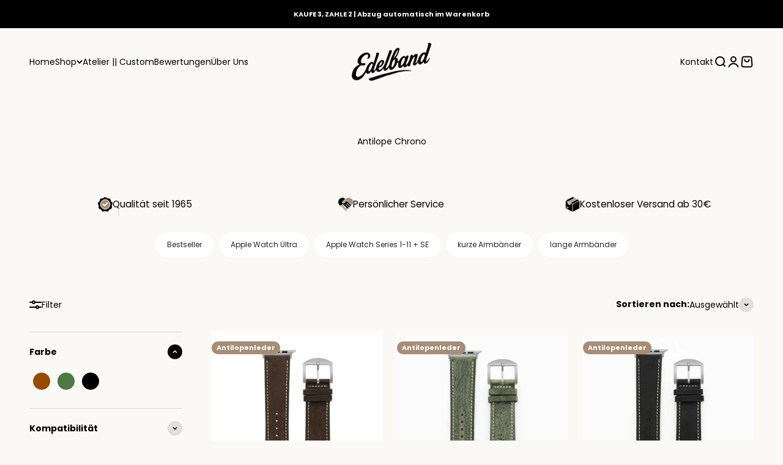

--- FILE ---
content_type: text/css
request_url: https://cdn.shopify.com/extensions/1b03156b-4632-48f8-a684-0571ca7b7a02/hulk-form-builder-23/assets/theme-app-extension-bootstrap.css
body_size: 17878
content:
/*! * Bootstrap v3.3.7 (http://getbootstrap.com) * Copyright 2011-2016 Twitter, Inc. * Licensed under MIT (https://github.com/twbs/bootstrap/blob/master/LICENSE) *//*! normalize.css v3.0.3 | MIT License | github.com/necolas/normalize.css */.form_generater_form_div{/*! Source: https://github.com/h5bp/html5-boilerplate/blob/master/src/css/main.css */}.form_generater_form_div html{font-family:sans-serif;-webkit-text-size-adjust:100%;-ms-text-size-adjust:100%}.form_generater_form_div body,.form_generater_form_div figure{margin:0}.form_generater_form_div .carousel-inner>.active,.form_generater_form_div .carousel-inner>.next,.form_generater_form_div .carousel-inner>.prev,.form_generater_form_div .collapse.in,.form_generater_form_div .media-object,.form_generater_form_div .navbar-brand>img,.form_generater_form_div .open>.dropdown-menu,.form_generater_form_div .tab-content>.active,.form_generater_form_div article,.form_generater_form_div aside,.form_generater_form_div details,.form_generater_form_div figcaption,.form_generater_form_div figure,.form_generater_form_div footer,.form_generater_form_div header,.form_generater_form_div hgroup,.form_generater_form_div input[type=file],.form_generater_form_div main,.form_generater_form_div menu,.form_generater_form_div nav,.form_generater_form_div section,.form_generater_form_div summary{display:block}.form_generater_form_div audio,.form_generater_form_div canvas,.form_generater_form_div progress,.form_generater_form_div video{display:inline-block;vertical-align:baseline}.form_generater_form_div audio:not([controls]){display:none;height:0}.form_generater_form_div .badge:empty,.form_generater_form_div .collapse,.form_generater_form_div .label:empty,.form_generater_form_div .tab-content>.tab-pane,.form_generater_form_div [hidden],.form_generater_form_div template{display:none}.form_generater_form_div a{background-color:transparent}.form_generater_form_div .btn-group .dropdown-toggle:active,.form_generater_form_div .btn-group.open .dropdown-toggle,.form_generater_form_div .dropdown-toggle:focus,.form_generater_form_div .navbar-toggle:focus,.form_generater_form_div .open>a,.form_generater_form_div a:active,.form_generater_form_div a:hover{outline:0}.form_generater_form_div .alert .alert-link,.form_generater_form_div b,.form_generater_form_div dt,.form_generater_form_div optgroup,.form_generater_form_div strong{font-weight:700}.form_generater_form_div dfn{font-style:italic}.form_generater_form_div h1{margin:.67em 0}.form_generater_form_div mark{color:#000;background:#ff0}.form_generater_form_div sub,.form_generater_form_div sup{position:relative;font-size:75%;line-height:0;vertical-align:baseline}.form_generater_form_div sup{top:-.5em}.form_generater_form_div sub{bottom:-.25em}.form_generater_form_div img{border:0;vertical-align:middle}.form_generater_form_div .modal-open,.form_generater_form_div svg:not(:root){overflow:hidden}.form_generater_form_div hr{height:0;-webkit-box-sizing:content-box;-moz-box-sizing:content-box;box-sizing:content-box}.form_generater_form_div pre,.form_generater_form_div textarea{overflow:auto}.form_generater_form_div code,.form_generater_form_div kbd,.form_generater_form_div pre,.form_generater_form_div samp{font-size:1em}.form_generater_form_div button,.form_generater_form_div input,.form_generater_form_div optgroup,.form_generater_form_div select,.form_generater_form_div textarea{margin:0;font:inherit;color:inherit}.form_generater_form_div button{overflow:visible}.form_generater_form_div button,.form_generater_form_div select{text-transform:none}.form_generater_form_div button,.form_generater_form_div html input[type=button],.form_generater_form_div input[type=reset],.form_generater_form_div input[type=submit]{-webkit-appearance:button;cursor:pointer}.form_generater_form_div button[disabled],.form_generater_form_div html input[disabled]{cursor:default}.form_generater_form_div button::-moz-focus-inner,.form_generater_form_div input::-moz-focus-inner{padding:0;border:0}.form_generater_form_div input{line-height:normal}.form_generater_form_div input[type=checkbox],.form_generater_form_div input[type=radio]{-webkit-box-sizing:border-box;-moz-box-sizing:border-box;box-sizing:border-box;padding:0}.form_generater_form_div input[type=number]::-webkit-inner-spin-button,.form_generater_form_div input[type=number]::-webkit-outer-spin-button{height:auto}.form_generater_form_div input[type=search]{-webkit-box-sizing:content-box;-moz-box-sizing:content-box;box-sizing:content-box;-webkit-appearance:textfield}.form_generater_form_div input[type=search]::-webkit-search-cancel-button,.form_generater_form_div input[type=search]::-webkit-search-decoration{-webkit-appearance:none}.form_generater_form_div td,.form_generater_form_div th{padding:0}@media print{.form_generater_form_div *,.form_generater_form_div :after,.form_generater_form_div :before{color:#000!important;text-shadow:none!important;background:0 0!important;-webkit-box-shadow:none!important;box-shadow:none!important}.form_generater_form_div a,.form_generater_form_div a:visited{text-decoration:underline}.form_generater_form_div a[href]:after{content:" (" attr(href) ")"}.form_generater_form_div abbr[title]:after{content:" (" attr(title) ")"}.form_generater_form_div a[href^="#"]:after,.form_generater_form_div a[href^="javascript:"]:after{content:""}.form_generater_form_div blockquote,.form_generater_form_div pre{border:1px solid #999;page-break-inside:avoid}.form_generater_form_div thead{display:table-header-group}.form_generater_form_div img,.form_generater_form_div tr{page-break-inside:avoid}.form_generater_form_div img{max-width:100%!important}.form_generater_form_div h2,.form_generater_form_div h3,.form_generater_form_div p{orphans:3;widows:3}.form_generater_form_div h2,.form_generater_form_div h3{page-break-after:avoid}.form_generater_form_div .navbar{display:none}.form_generater_form_div .btn>.caret,.form_generater_form_div .dropup>.btn>.caret{border-top-color:#000!important}.form_generater_form_div .label{border:1px solid #000}.form_generater_form_div .table{border-collapse:collapse!important}.form_generater_form_div .table td,.form_generater_form_div .table th{background-color:#fff!important}.form_generater_form_div .table-bordered td,.form_generater_form_div .table-bordered th{border:1px solid #ddd!important}}@font-face{font-family:'Glyphicons Halflings';src:url(https://formbuilder.hulkapps.com/fonts/glyphicons-halflings-regular.eot);src:url(https://formbuilder.hulkapps.com/fonts/glyphicons-halflings-regular.eot?#iefix) format('embedded-opentype'),url(https://formbuilder.hulkapps.com/fonts/glyphicons-halflings-regular.woff2) format('woff2'),url(https://formbuilder.hulkapps.com/fonts/glyphicons-halflings-regular.woff) format('woff'),url(https://formbuilder.hulkapps.com/fonts/glyphicons-halflings-regular.ttf) format('truetype'),url(https://formbuilder.hulkapps.com/fonts/glyphicons-halflings-regular.svg#glyphicons_halflingsregular) format('svg')}.form_generater_form_div .glyphicon{position:relative;top:1px;display:inline-block;font-family:'Glyphicons Halflings';font-style:normal;font-weight:400;line-height:1;-webkit-font-smoothing:antialiased;-moz-osx-font-smoothing:grayscale}.form_generater_form_div .glyphicon-asterisk:before{content:"\002a"}.form_generater_form_div .glyphicon-plus:before{content:"\002b"}.form_generater_form_div .glyphicon-eur:before,.form_generater_form_div .glyphicon-euro:before{content:"\20ac"}.form_generater_form_div .glyphicon-minus:before{content:"\2212"}.form_generater_form_div .glyphicon-cloud:before{content:"\2601"}.form_generater_form_div .glyphicon-envelope:before{content:"\2709"}.form_generater_form_div .glyphicon-pencil:before{content:"\270f"}.form_generater_form_div .glyphicon-glass:before{content:"\e001"}.form_generater_form_div .glyphicon-music:before{content:"\e002"}.form_generater_form_div .glyphicon-search:before{content:"\e003"}.form_generater_form_div .glyphicon-heart:before{content:"\e005"}.form_generater_form_div .glyphicon-star:before{content:"\e006"}.form_generater_form_div .glyphicon-star-empty:before{content:"\e007"}.form_generater_form_div .glyphicon-user:before{content:"\e008"}.form_generater_form_div .glyphicon-film:before{content:"\e009"}.form_generater_form_div .glyphicon-th-large:before{content:"\e010"}.form_generater_form_div .glyphicon-th:before{content:"\e011"}.form_generater_form_div .glyphicon-th-list:before{content:"\e012"}.form_generater_form_div .glyphicon-ok:before{content:"\e013"}.form_generater_form_div .glyphicon-remove:before{content:"\e014"}.form_generater_form_div .glyphicon-zoom-in:before{content:"\e015"}.form_generater_form_div .glyphicon-zoom-out:before{content:"\e016"}.form_generater_form_div .glyphicon-off:before{content:"\e017"}.form_generater_form_div .glyphicon-signal:before{content:"\e018"}.form_generater_form_div .glyphicon-cog:before{content:"\e019"}.form_generater_form_div .glyphicon-trash:before{content:"\e020"}.form_generater_form_div .glyphicon-home:before{content:"\e021"}.form_generater_form_div .glyphicon-file:before{content:"\e022"}.form_generater_form_div .glyphicon-time:before{content:"\e023"}.form_generater_form_div .glyphicon-road:before{content:"\e024"}.form_generater_form_div .glyphicon-download-alt:before{content:"\e025"}.form_generater_form_div .glyphicon-download:before{content:"\e026"}.form_generater_form_div .glyphicon-upload:before{content:"\e027"}.form_generater_form_div .glyphicon-inbox:before{content:"\e028"}.form_generater_form_div .glyphicon-play-circle:before{content:"\e029"}.form_generater_form_div .glyphicon-repeat:before{content:"\e030"}.form_generater_form_div .glyphicon-refresh:before{content:"\e031"}.form_generater_form_div .glyphicon-list-alt:before{content:"\e032"}.form_generater_form_div .glyphicon-lock:before{content:"\e033"}.form_generater_form_div .glyphicon-flag:before{content:"\e034"}.form_generater_form_div .glyphicon-headphones:before{content:"\e035"}.form_generater_form_div .glyphicon-volume-off:before{content:"\e036"}.form_generater_form_div .glyphicon-volume-down:before{content:"\e037"}.form_generater_form_div .glyphicon-volume-up:before{content:"\e038"}.form_generater_form_div .glyphicon-qrcode:before{content:"\e039"}.form_generater_form_div .glyphicon-barcode:before{content:"\e040"}.form_generater_form_div .glyphicon-tag:before{content:"\e041"}.form_generater_form_div .glyphicon-tags:before{content:"\e042"}.form_generater_form_div .glyphicon-book:before{content:"\e043"}.form_generater_form_div .glyphicon-bookmark:before{content:"\e044"}.form_generater_form_div .glyphicon-print:before{content:"\e045"}.form_generater_form_div .glyphicon-camera:before{content:"\e046"}.form_generater_form_div .glyphicon-font:before{content:"\e047"}.form_generater_form_div .glyphicon-bold:before{content:"\e048"}.form_generater_form_div .glyphicon-italic:before{content:"\e049"}.form_generater_form_div .glyphicon-text-height:before{content:"\e050"}.form_generater_form_div .glyphicon-text-width:before{content:"\e051"}.form_generater_form_div .glyphicon-align-left:before{content:"\e052"}.form_generater_form_div .glyphicon-align-center:before{content:"\e053"}.form_generater_form_div .glyphicon-align-right:before{content:"\e054"}.form_generater_form_div .glyphicon-align-justify:before{content:"\e055"}.form_generater_form_div .glyphicon-list:before{content:"\e056"}.form_generater_form_div .glyphicon-indent-left:before{content:"\e057"}.form_generater_form_div .glyphicon-indent-right:before{content:"\e058"}.form_generater_form_div .glyphicon-facetime-video:before{content:"\e059"}.form_generater_form_div .glyphicon-picture:before{content:"\e060"}.form_generater_form_div .glyphicon-map-marker:before{content:"\e062"}.form_generater_form_div .glyphicon-adjust:before{content:"\e063"}.form_generater_form_div .glyphicon-tint:before{content:"\e064"}.form_generater_form_div .glyphicon-edit:before{content:"\e065"}.form_generater_form_div .glyphicon-share:before{content:"\e066"}.form_generater_form_div .glyphicon-check:before{content:"\e067"}.form_generater_form_div .glyphicon-move:before{content:"\e068"}.form_generater_form_div .glyphicon-step-backward:before{content:"\e069"}.form_generater_form_div .glyphicon-fast-backward:before{content:"\e070"}.form_generater_form_div .glyphicon-backward:before{content:"\e071"}.form_generater_form_div .glyphicon-play:before{content:"\e072"}.form_generater_form_div .glyphicon-pause:before{content:"\e073"}.form_generater_form_div .glyphicon-stop:before{content:"\e074"}.form_generater_form_div .glyphicon-forward:before{content:"\e075"}.form_generater_form_div .glyphicon-fast-forward:before{content:"\e076"}.form_generater_form_div .glyphicon-step-forward:before{content:"\e077"}.form_generater_form_div .glyphicon-eject:before{content:"\e078"}.form_generater_form_div .glyphicon-chevron-left:before{content:"\e079"}.form_generater_form_div .glyphicon-chevron-right:before{content:"\e080"}.form_generater_form_div .glyphicon-plus-sign:before{content:"\e081"}.form_generater_form_div .glyphicon-minus-sign:before{content:"\e082"}.form_generater_form_div .glyphicon-remove-sign:before{content:"\e083"}.form_generater_form_div .glyphicon-ok-sign:before{content:"\e084"}.form_generater_form_div .glyphicon-question-sign:before{content:"\e085"}.form_generater_form_div .glyphicon-info-sign:before{content:"\e086"}.form_generater_form_div .glyphicon-screenshot:before{content:"\e087"}.form_generater_form_div .glyphicon-remove-circle:before{content:"\e088"}.form_generater_form_div .glyphicon-ok-circle:before{content:"\e089"}.form_generater_form_div .glyphicon-ban-circle:before{content:"\e090"}.form_generater_form_div .glyphicon-arrow-left:before{content:"\e091"}.form_generater_form_div .glyphicon-arrow-right:before{content:"\e092"}.form_generater_form_div .glyphicon-arrow-up:before{content:"\e093"}.form_generater_form_div .glyphicon-arrow-down:before{content:"\e094"}.form_generater_form_div .glyphicon-share-alt:before{content:"\e095"}.form_generater_form_div .glyphicon-resize-full:before{content:"\e096"}.form_generater_form_div .glyphicon-resize-small:before{content:"\e097"}.form_generater_form_div .glyphicon-exclamation-sign:before{content:"\e101"}.form_generater_form_div .glyphicon-gift:before{content:"\e102"}.form_generater_form_div .glyphicon-leaf:before{content:"\e103"}.form_generater_form_div .glyphicon-fire:before{content:"\e104"}.form_generater_form_div .glyphicon-eye-open:before{content:"\e105"}.form_generater_form_div .glyphicon-eye-close:before{content:"\e106"}.form_generater_form_div .glyphicon-warning-sign:before{content:"\e107"}.form_generater_form_div .glyphicon-plane:before{content:"\e108"}.form_generater_form_div .glyphicon-calendar:before{content:"\e109"}.form_generater_form_div .glyphicon-random:before{content:"\e110"}.form_generater_form_div .glyphicon-comment:before{content:"\e111"}.form_generater_form_div .glyphicon-magnet:before{content:"\e112"}.form_generater_form_div .glyphicon-chevron-up:before{content:"\e113"}.form_generater_form_div .glyphicon-chevron-down:before{content:"\e114"}.form_generater_form_div .glyphicon-retweet:before{content:"\e115"}.form_generater_form_div .glyphicon-shopping-cart:before{content:"\e116"}.form_generater_form_div .glyphicon-folder-close:before{content:"\e117"}.form_generater_form_div .glyphicon-folder-open:before{content:"\e118"}.form_generater_form_div .glyphicon-resize-vertical:before{content:"\e119"}.form_generater_form_div .glyphicon-resize-horizontal:before{content:"\e120"}.form_generater_form_div .glyphicon-hdd:before{content:"\e121"}.form_generater_form_div .glyphicon-bullhorn:before{content:"\e122"}.form_generater_form_div .glyphicon-bell:before{content:"\e123"}.form_generater_form_div .glyphicon-certificate:before{content:"\e124"}.form_generater_form_div .glyphicon-thumbs-up:before{content:"\e125"}.form_generater_form_div .glyphicon-thumbs-down:before{content:"\e126"}.form_generater_form_div .glyphicon-hand-right:before{content:"\e127"}.form_generater_form_div .glyphicon-hand-left:before{content:"\e128"}.form_generater_form_div .glyphicon-hand-up:before{content:"\e129"}.form_generater_form_div .glyphicon-hand-down:before{content:"\e130"}.form_generater_form_div .glyphicon-circle-arrow-right:before{content:"\e131"}.form_generater_form_div .glyphicon-circle-arrow-left:before{content:"\e132"}.form_generater_form_div .glyphicon-circle-arrow-up:before{content:"\e133"}.form_generater_form_div .glyphicon-circle-arrow-down:before{content:"\e134"}.form_generater_form_div .glyphicon-globe:before{content:"\e135"}.form_generater_form_div .glyphicon-wrench:before{content:"\e136"}.form_generater_form_div .glyphicon-tasks:before{content:"\e137"}.form_generater_form_div .glyphicon-filter:before{content:"\e138"}.form_generater_form_div .glyphicon-briefcase:before{content:"\e139"}.form_generater_form_div .glyphicon-fullscreen:before{content:"\e140"}.form_generater_form_div .glyphicon-dashboard:before{content:"\e141"}.form_generater_form_div .glyphicon-paperclip:before{content:"\e142"}.form_generater_form_div .glyphicon-heart-empty:before{content:"\e143"}.form_generater_form_div .glyphicon-link:before{content:"\e144"}.form_generater_form_div .glyphicon-phone:before{content:"\e145"}.form_generater_form_div .glyphicon-pushpin:before{content:"\e146"}.form_generater_form_div .glyphicon-usd:before{content:"\e148"}.form_generater_form_div .glyphicon-gbp:before{content:"\e149"}.form_generater_form_div .glyphicon-sort:before{content:"\e150"}.form_generater_form_div .glyphicon-sort-by-alphabet:before{content:"\e151"}.form_generater_form_div .glyphicon-sort-by-alphabet-alt:before{content:"\e152"}.form_generater_form_div .glyphicon-sort-by-order:before{content:"\e153"}.form_generater_form_div .glyphicon-sort-by-order-alt:before{content:"\e154"}.form_generater_form_div .glyphicon-sort-by-attributes:before{content:"\e155"}.form_generater_form_div .glyphicon-sort-by-attributes-alt:before{content:"\e156"}.form_generater_form_div .glyphicon-unchecked:before{content:"\e157"}.form_generater_form_div .glyphicon-expand:before{content:"\e158"}.form_generater_form_div .glyphicon-collapse-down:before{content:"\e159"}.form_generater_form_div .glyphicon-collapse-up:before{content:"\e160"}.form_generater_form_div .glyphicon-log-in:before{content:"\e161"}.form_generater_form_div .glyphicon-flash:before{content:"\e162"}.form_generater_form_div .glyphicon-log-out:before{content:"\e163"}.form_generater_form_div .glyphicon-new-window:before{content:"\e164"}.form_generater_form_div .glyphicon-record:before{content:"\e165"}.form_generater_form_div .glyphicon-save:before{content:"\e166"}.form_generater_form_div .glyphicon-open:before{content:"\e167"}.form_generater_form_div .glyphicon-saved:before{content:"\e168"}.form_generater_form_div .glyphicon-import:before{content:"\e169"}.form_generater_form_div .glyphicon-export:before{content:"\e170"}.form_generater_form_div .glyphicon-send:before{content:"\e171"}.form_generater_form_div .glyphicon-floppy-disk:before{content:"\e172"}.form_generater_form_div .glyphicon-floppy-saved:before{content:"\e173"}.form_generater_form_div .glyphicon-floppy-remove:before{content:"\e174"}.form_generater_form_div .glyphicon-floppy-save:before{content:"\e175"}.form_generater_form_div .glyphicon-floppy-open:before{content:"\e176"}.form_generater_form_div .glyphicon-credit-card:before{content:"\e177"}.form_generater_form_div .glyphicon-transfer:before{content:"\e178"}.form_generater_form_div .glyphicon-cutlery:before{content:"\e179"}.form_generater_form_div .glyphicon-header:before{content:"\e180"}.form_generater_form_div .glyphicon-compressed:before{content:"\e181"}.form_generater_form_div .glyphicon-earphone:before{content:"\e182"}.form_generater_form_div .glyphicon-phone-alt:before{content:"\e183"}.form_generater_form_div .glyphicon-tower:before{content:"\e184"}.form_generater_form_div .glyphicon-stats:before{content:"\e185"}.form_generater_form_div .glyphicon-sd-video:before{content:"\e186"}.form_generater_form_div .glyphicon-hd-video:before{content:"\e187"}.form_generater_form_div .glyphicon-subtitles:before{content:"\e188"}.form_generater_form_div .glyphicon-sound-stereo:before{content:"\e189"}.form_generater_form_div .glyphicon-sound-dolby:before{content:"\e190"}.form_generater_form_div .glyphicon-sound-5-1:before{content:"\e191"}.form_generater_form_div .glyphicon-sound-6-1:before{content:"\e192"}.form_generater_form_div .glyphicon-sound-7-1:before{content:"\e193"}.form_generater_form_div .glyphicon-copyright-mark:before{content:"\e194"}.form_generater_form_div .glyphicon-registration-mark:before{content:"\e195"}.form_generater_form_div .glyphicon-cloud-download:before{content:"\e197"}.form_generater_form_div .glyphicon-cloud-upload:before{content:"\e198"}.form_generater_form_div .glyphicon-tree-conifer:before{content:"\e199"}.form_generater_form_div .glyphicon-tree-deciduous:before{content:"\e200"}.form_generater_form_div .glyphicon-cd:before{content:"\e201"}.form_generater_form_div .glyphicon-save-file:before{content:"\e202"}.form_generater_form_div .glyphicon-open-file:before{content:"\e203"}.form_generater_form_div .glyphicon-level-up:before{content:"\e204"}.form_generater_form_div .glyphicon-copy:before{content:"\e205"}.form_generater_form_div .glyphicon-paste:before{content:"\e206"}.form_generater_form_div .glyphicon-alert:before{content:"\e209"}.form_generater_form_div .glyphicon-equalizer:before{content:"\e210"}.form_generater_form_div .glyphicon-king:before{content:"\e211"}.form_generater_form_div .glyphicon-queen:before{content:"\e212"}.form_generater_form_div .glyphicon-pawn:before{content:"\e213"}.form_generater_form_div .glyphicon-bishop:before{content:"\e214"}.form_generater_form_div .glyphicon-knight:before{content:"\e215"}.form_generater_form_div .glyphicon-baby-formula:before{content:"\e216"}.form_generater_form_div .glyphicon-tent:before{content:"\26fa"}.form_generater_form_div .glyphicon-blackboard:before{content:"\e218"}.form_generater_form_div .glyphicon-bed:before{content:"\e219"}.form_generater_form_div .glyphicon-apple:before{content:"\f8ff"}.form_generater_form_div .glyphicon-erase:before{content:"\e221"}.form_generater_form_div .glyphicon-hourglass:before{content:"\231b"}.form_generater_form_div .glyphicon-lamp:before{content:"\e223"}.form_generater_form_div .glyphicon-duplicate:before{content:"\e224"}.form_generater_form_div .glyphicon-piggy-bank:before{content:"\e225"}.form_generater_form_div .glyphicon-scissors:before{content:"\e226"}.form_generater_form_div .glyphicon-bitcoin:before,.form_generater_form_div .glyphicon-btc:before,.form_generater_form_div .glyphicon-xbt:before{content:"\e227"}.form_generater_form_div .glyphicon-jpy:before,.form_generater_form_div .glyphicon-yen:before{content:"\00a5"}.form_generater_form_div .glyphicon-rub:before,.form_generater_form_div .glyphicon-ruble:before{content:"\20bd"}.form_generater_form_div .glyphicon-scale:before{content:"\e230"}.form_generater_form_div .glyphicon-ice-lolly:before{content:"\e231"}.form_generater_form_div .glyphicon-ice-lolly-tasted:before{content:"\e232"}.form_generater_form_div .glyphicon-education:before{content:"\e233"}.form_generater_form_div .glyphicon-option-horizontal:before{content:"\e234"}.form_generater_form_div .glyphicon-option-vertical:before{content:"\e235"}.form_generater_form_div .glyphicon-menu-hamburger:before{content:"\e236"}.form_generater_form_div .glyphicon-modal-window:before{content:"\e237"}.form_generater_form_div .glyphicon-oil:before{content:"\e238"}.form_generater_form_div .glyphicon-grain:before{content:"\e239"}.form_generater_form_div .glyphicon-sunglasses:before{content:"\e240"}.form_generater_form_div .glyphicon-text-size:before{content:"\e241"}.form_generater_form_div .glyphicon-text-color:before{content:"\e242"}.form_generater_form_div .glyphicon-text-background:before{content:"\e243"}.form_generater_form_div .glyphicon-object-align-top:before{content:"\e244"}.form_generater_form_div .glyphicon-object-align-bottom:before{content:"\e245"}.form_generater_form_div .glyphicon-object-align-horizontal:before{content:"\e246"}.form_generater_form_div .glyphicon-object-align-left:before{content:"\e247"}.form_generater_form_div .glyphicon-object-align-vertical:before{content:"\e248"}.form_generater_form_div .glyphicon-object-align-right:before{content:"\e249"}.form_generater_form_div .glyphicon-triangle-right:before{content:"\e250"}.form_generater_form_div .glyphicon-triangle-left:before{content:"\e251"}.form_generater_form_div .glyphicon-triangle-bottom:before{content:"\e252"}.form_generater_form_div .glyphicon-triangle-top:before{content:"\e253"}.form_generater_form_div .glyphicon-console:before{content:"\e254"}.form_generater_form_div .glyphicon-superscript:before{content:"\e255"}.form_generater_form_div .glyphicon-subscript:before{content:"\e256"}.form_generater_form_div .glyphicon-menu-left:before{content:"\e257"}.form_generater_form_div .glyphicon-menu-right:before{content:"\e258"}.form_generater_form_div .glyphicon-menu-down:before{content:"\e259"}.form_generater_form_div .glyphicon-menu-up:before{content:"\e260"}.form_generater_form_div *,.form_generater_form_div :after,.form_generater_form_div :before{-webkit-box-sizing:border-box;-moz-box-sizing:border-box;box-sizing:border-box}.form_generater_form_div html{font-size:10px;-webkit-tap-highlight-color:transparent}.form_generater_form_div body{font-family:"Helvetica Neue",Helvetica,Arial,sans-serif;font-size:14px;line-height:1.42857143;color:#333;background-color:#fff}.form_generater_form_div button,.form_generater_form_div input,.form_generater_form_div select,.form_generater_form_div textarea{font-family:inherit;font-size:inherit;line-height:inherit}.form_generater_form_div a{color:#337ab7;text-decoration:none}.form_generater_form_div a:focus,.form_generater_form_div a:hover{color:#23527c;text-decoration:underline}.form_generater_form_div a:focus,.form_generater_form_div input[type=checkbox]:focus,.form_generater_form_div input[type=file]:focus,.form_generater_form_div input[type=radio]:focus{outline:-webkit-focus-ring-color auto 5px;outline-offset:-2px}.form_generater_form_div .carousel-inner>.item>a>img,.form_generater_form_div .carousel-inner>.item>img,.form_generater_form_div .img-responsive,.form_generater_form_div .thumbnail a>img,.form_generater_form_div .thumbnail>img{display:block;max-width:100%;height:auto}.form_generater_form_div .img-rounded{border-radius:6px}.form_generater_form_div .img-thumbnail{display:inline-block;max-width:100%;height:auto;padding:4px;line-height:1.42857143;background-color:#fff;border:1px solid #ddd;border-radius:4px;-webkit-transition:.2s ease-in-out;-o-transition:.2s ease-in-out;transition:.2s ease-in-out}.form_generater_form_div .img-circle{border-radius:50%}.form_generater_form_div hr{margin-top:20px;margin-bottom:20px;border:0;border-top:1px solid #eee}.form_generater_form_div .sr-only{position:absolute;width:1px;height:1px;padding:0;margin:-1px;overflow:hidden;clip:rect(0,0,0,0);border:0}.form_generater_form_div .sr-only-focusable:active,.form_generater_form_div .sr-only-focusable:focus{position:static;width:auto;height:auto;margin:0;overflow:visible;clip:auto}.form_generater_form_div [role=button]{cursor:pointer}.form_generater_form_div .h1,.form_generater_form_div .h2,.form_generater_form_div .h3,.form_generater_form_div .h4,.form_generater_form_div .h5,.form_generater_form_div .h6,.form_generater_form_div h1,.form_generater_form_div h2,.form_generater_form_div h3,.form_generater_form_div h4,.form_generater_form_div h5,.form_generater_form_div h6{font-family:inherit;font-weight:500;line-height:1.1;color:inherit}.form_generater_form_div .h1 .small,.form_generater_form_div .h1 small,.form_generater_form_div .h2 .small,.form_generater_form_div .h2 small,.form_generater_form_div .h3 .small,.form_generater_form_div .h3 small,.form_generater_form_div .h4 .small,.form_generater_form_div .h4 small,.form_generater_form_div .h5 .small,.form_generater_form_div .h5 small,.form_generater_form_div .h6 .small,.form_generater_form_div .h6 small,.form_generater_form_div h1 .small,.form_generater_form_div h1 small,.form_generater_form_div h2 .small,.form_generater_form_div h2 small,.form_generater_form_div h3 .small,.form_generater_form_div h3 small,.form_generater_form_div h4 .small,.form_generater_form_div h4 small,.form_generater_form_div h5 .small,.form_generater_form_div h5 small,.form_generater_form_div h6 .small,.form_generater_form_div h6 small{font-weight:400;line-height:1;color:#777}.form_generater_form_div .h1,.form_generater_form_div .h2,.form_generater_form_div .h3,.form_generater_form_div h1,.form_generater_form_div h2,.form_generater_form_div h3{margin-top:20px;margin-bottom:10px}.form_generater_form_div .h1 .small,.form_generater_form_div .h1 small,.form_generater_form_div .h2 .small,.form_generater_form_div .h2 small,.form_generater_form_div .h3 .small,.form_generater_form_div .h3 small,.form_generater_form_div h1 .small,.form_generater_form_div h1 small,.form_generater_form_div h2 .small,.form_generater_form_div h2 small,.form_generater_form_div h3 .small,.form_generater_form_div h3 small{font-size:65%}.form_generater_form_div .h4,.form_generater_form_div .h5,.form_generater_form_div .h6,.form_generater_form_div .navbar-btn.btn-sm,.form_generater_form_div h4,.form_generater_form_div h5,.form_generater_form_div h6{margin-top:10px;margin-bottom:10px}.form_generater_form_div .h4 .small,.form_generater_form_div .h4 small,.form_generater_form_div .h5 .small,.form_generater_form_div .h5 small,.form_generater_form_div .h6 .small,.form_generater_form_div .h6 small,.form_generater_form_div h4 .small,.form_generater_form_div h4 small,.form_generater_form_div h5 .small,.form_generater_form_div h5 small,.form_generater_form_div h6 .small,.form_generater_form_div h6 small{font-size:75%}.form_generater_form_div .h1,.form_generater_form_div h1{font-size:36px}.form_generater_form_div .h2,.form_generater_form_div h2{font-size:30px}.form_generater_form_div .h3,.form_generater_form_div h3{font-size:24px}.form_generater_form_div .h4,.form_generater_form_div h4{font-size:18px}.form_generater_form_div .h5,.form_generater_form_div h5{font-size:14px}.form_generater_form_div .h6,.form_generater_form_div h6{font-size:12px}.form_generater_form_div p{margin:0 0 10px}.form_generater_form_div .lead{margin-bottom:20px;font-size:16px;font-weight:300;line-height:1.4}.form_generater_form_div .small,.form_generater_form_div small{font-size:85%}.form_generater_form_div .mark,.form_generater_form_div mark{padding:.2em;background-color:#fcf8e3}.form_generater_form_div .text-left,.form_generater_form_div th{text-align:left}.form_generater_form_div .text-right{text-align:right}.form_generater_form_div .text-center{text-align:center}.form_generater_form_div .text-justify{text-align:justify}.form_generater_form_div .text-nowrap{white-space:nowrap}.form_generater_form_div .text-lowercase{text-transform:lowercase}.form_generater_form_div .text-uppercase{text-transform:uppercase}.form_generater_form_div .text-capitalize{text-transform:capitalize}.form_generater_form_div .breadcrumb>.active,.form_generater_form_div .dropdown-menu>.disabled>a,.form_generater_form_div .dropdown-menu>.disabled>a:focus,.form_generater_form_div .dropdown-menu>.disabled>a:hover,.form_generater_form_div .list-group-item.disabled .list-group-item-text,.form_generater_form_div .list-group-item.disabled:focus .list-group-item-text,.form_generater_form_div .list-group-item.disabled:hover .list-group-item-text,.form_generater_form_div .nav>li.disabled>a,.form_generater_form_div .navbar-default .btn-link,.form_generater_form_div .navbar-default .navbar-brand,.form_generater_form_div .navbar-default .navbar-link,.form_generater_form_div .navbar-default .navbar-nav>li>a,.form_generater_form_div .navbar-default .navbar-text,.form_generater_form_div .text-muted{color:#777}.form_generater_form_div .text-primary{color:#337ab7}.form_generater_form_div a.text-primary:focus,.form_generater_form_div a.text-primary:hover{color:#286090}.form_generater_form_div .has-success .checkbox,.form_generater_form_div .has-success .checkbox-inline,.form_generater_form_div .has-success .control-label,.form_generater_form_div .has-success .form-control-feedback,.form_generater_form_div .has-success .help-block,.form_generater_form_div .has-success .radio,.form_generater_form_div .has-success .radio-inline,.form_generater_form_div .has-success.checkbox label,.form_generater_form_div .has-success.checkbox-inline label,.form_generater_form_div .has-success.radio label,.form_generater_form_div .has-success.radio-inline label,.form_generater_form_div .text-success,.form_generater_form_div a.list-group-item-success,.form_generater_form_div button.list-group-item-success{color:#3c763d}.form_generater_form_div .alert-success .alert-link,.form_generater_form_div a.text-success:focus,.form_generater_form_div a.text-success:hover{color:#2b542c}.form_generater_form_div .text-info,.form_generater_form_div a.list-group-item-info,.form_generater_form_div button.list-group-item-info{color:#31708f}.form_generater_form_div .alert-info .alert-link,.form_generater_form_div a.text-info:focus,.form_generater_form_div a.text-info:hover{color:#245269}.form_generater_form_div .has-warning .checkbox,.form_generater_form_div .has-warning .checkbox-inline,.form_generater_form_div .has-warning .control-label,.form_generater_form_div .has-warning .form-control-feedback,.form_generater_form_div .has-warning .help-block,.form_generater_form_div .has-warning .radio,.form_generater_form_div .has-warning .radio-inline,.form_generater_form_div .has-warning.checkbox label,.form_generater_form_div .has-warning.checkbox-inline label,.form_generater_form_div .has-warning.radio label,.form_generater_form_div .has-warning.radio-inline label,.form_generater_form_div .text-warning,.form_generater_form_div a.list-group-item-warning,.form_generater_form_div button.list-group-item-warning{color:#8a6d3b}.form_generater_form_div .alert-warning .alert-link,.form_generater_form_div a.text-warning:focus,.form_generater_form_div a.text-warning:hover{color:#66512c}.form_generater_form_div .has-error .checkbox,.form_generater_form_div .has-error .checkbox-inline,.form_generater_form_div .has-error .control-label,.form_generater_form_div .has-error .form-control-feedback,.form_generater_form_div .has-error .help-block,.form_generater_form_div .has-error .radio,.form_generater_form_div .has-error .radio-inline,.form_generater_form_div .has-error.checkbox label,.form_generater_form_div .has-error.checkbox-inline label,.form_generater_form_div .has-error.radio label,.form_generater_form_div .has-error.radio-inline label,.form_generater_form_div .text-danger,.form_generater_form_div a.list-group-item-danger,.form_generater_form_div button.list-group-item-danger{color:#a94442}.form_generater_form_div .alert-danger .alert-link,.form_generater_form_div a.text-danger:focus,.form_generater_form_div a.text-danger:hover{color:#843534}.form_generater_form_div .bg-primary,.form_generater_form_div .nav-pills>li.active>a,.form_generater_form_div .nav-pills>li.active>a:focus,.form_generater_form_div .nav-pills>li.active>a:hover{color:#fff;background-color:#337ab7}.form_generater_form_div .label-primary[href]:focus,.form_generater_form_div .label-primary[href]:hover,.form_generater_form_div a.bg-primary:focus,.form_generater_form_div a.bg-primary:hover{background-color:#286090}.form_generater_form_div .bg-success,.form_generater_form_div .table>tbody>tr.success>td,.form_generater_form_div .table>tbody>tr.success>th,.form_generater_form_div .table>tbody>tr>td.success,.form_generater_form_div .table>tbody>tr>th.success,.form_generater_form_div .table>tfoot>tr.success>td,.form_generater_form_div .table>tfoot>tr.success>th,.form_generater_form_div .table>tfoot>tr>td.success,.form_generater_form_div .table>tfoot>tr>th.success,.form_generater_form_div .table>thead>tr.success>td,.form_generater_form_div .table>thead>tr.success>th,.form_generater_form_div .table>thead>tr>td.success,.form_generater_form_div .table>thead>tr>th.success{background-color:#dff0d8}.form_generater_form_div a.bg-success:focus,.form_generater_form_div a.bg-success:hover{background-color:#c1e2b3}.form_generater_form_div .bg-info,.form_generater_form_div .table>tbody>tr.info>td,.form_generater_form_div .table>tbody>tr.info>th,.form_generater_form_div .table>tbody>tr>td.info,.form_generater_form_div .table>tbody>tr>th.info,.form_generater_form_div .table>tfoot>tr.info>td,.form_generater_form_div .table>tfoot>tr.info>th,.form_generater_form_div .table>tfoot>tr>td.info,.form_generater_form_div .table>tfoot>tr>th.info,.form_generater_form_div .table>thead>tr.info>td,.form_generater_form_div .table>thead>tr.info>th,.form_generater_form_div .table>thead>tr>td.info,.form_generater_form_div .table>thead>tr>th.info{background-color:#d9edf7}.form_generater_form_div a.bg-info:focus,.form_generater_form_div a.bg-info:hover{background-color:#afd9ee}.form_generater_form_div .bg-warning,.form_generater_form_div .table>tbody>tr.warning>td,.form_generater_form_div .table>tbody>tr.warning>th,.form_generater_form_div .table>tbody>tr>td.warning,.form_generater_form_div .table>tbody>tr>th.warning,.form_generater_form_div .table>tfoot>tr.warning>td,.form_generater_form_div .table>tfoot>tr.warning>th,.form_generater_form_div .table>tfoot>tr>td.warning,.form_generater_form_div .table>tfoot>tr>th.warning,.form_generater_form_div .table>thead>tr.warning>td,.form_generater_form_div .table>thead>tr.warning>th,.form_generater_form_div .table>thead>tr>td.warning,.form_generater_form_div .table>thead>tr>th.warning{background-color:#fcf8e3}.form_generater_form_div a.bg-warning:focus,.form_generater_form_div a.bg-warning:hover{background-color:#f7ecb5}.form_generater_form_div .bg-danger,.form_generater_form_div .table>tbody>tr.danger>td,.form_generater_form_div .table>tbody>tr.danger>th,.form_generater_form_div .table>tbody>tr>td.danger,.form_generater_form_div .table>tbody>tr>th.danger,.form_generater_form_div .table>tfoot>tr.danger>td,.form_generater_form_div .table>tfoot>tr.danger>th,.form_generater_form_div .table>tfoot>tr>td.danger,.form_generater_form_div .table>tfoot>tr>th.danger,.form_generater_form_div .table>thead>tr.danger>td,.form_generater_form_div .table>thead>tr.danger>th,.form_generater_form_div .table>thead>tr>td.danger,.form_generater_form_div .table>thead>tr>th.danger{background-color:#f2dede}.form_generater_form_div a.bg-danger:focus,.form_generater_form_div a.bg-danger:hover{background-color:#e4b9b9}.form_generater_form_div .page-header{padding-bottom:9px;margin:40px 0 20px;border-bottom:1px solid #eee}.form_generater_form_div ol,.form_generater_form_div ul{margin-top:0;margin-bottom:10px}.form_generater_form_div .alert>p,.form_generater_form_div .alert>ul,.form_generater_form_div .panel>.list-group,.form_generater_form_div .panel>.panel-collapse>.list-group,.form_generater_form_div .panel>.panel-collapse>.table,.form_generater_form_div .panel>.table,.form_generater_form_div .panel>.table-responsive>.table,.form_generater_form_div blockquote ol:last-child,.form_generater_form_div blockquote p:last-child,.form_generater_form_div blockquote ul:last-child,.form_generater_form_div ol ol,.form_generater_form_div ol ul,.form_generater_form_div ul ol,.form_generater_form_div ul ul{margin-bottom:0}.form_generater_form_div .list-unstyled,.form_generater_form_div .media-list{padding-left:0;list-style:none}.form_generater_form_div .list-inline{padding-left:0;margin-left:-5px;list-style:none}.form_generater_form_div .list-inline>li{display:inline-block;padding-right:5px;padding-left:5px}.form_generater_form_div dl{margin-top:0;margin-bottom:20px}.form_generater_form_div dd,.form_generater_form_div dt{line-height:1.42857143}.form_generater_form_div .btn .caret,.form_generater_form_div .btn-group>.btn:first-child,.form_generater_form_div .col-xs-offset-0,.form_generater_form_div .modal-footer .btn-block+.btn-block,.form_generater_form_div dd{margin-left:0}.form_generater_form_div abbr[data-original-title],.form_generater_form_div abbr[title]{cursor:help;border-bottom:1px dotted #777}.form_generater_form_div .initialism{font-size:90%;text-transform:uppercase}.form_generater_form_div blockquote{padding:10px 20px;margin:0 0 20px;font-size:17.5px;border-left:5px solid #eee}.form_generater_form_div blockquote .small,.form_generater_form_div blockquote footer,.form_generater_form_div blockquote small{display:block;font-size:80%;line-height:1.42857143;color:#777}.form_generater_form_div blockquote .small:before,.form_generater_form_div blockquote footer:before,.form_generater_form_div blockquote small:before{content:'\2014 \00A0'}.form_generater_form_div .blockquote-reverse,.form_generater_form_div blockquote.pull-right{padding-right:15px;padding-left:0;text-align:right;border-right:5px solid #eee;border-left:0}.form_generater_form_div .blockquote-reverse .small:before,.form_generater_form_div .blockquote-reverse footer:before,.form_generater_form_div .blockquote-reverse small:before,.form_generater_form_div blockquote.pull-right .small:before,.form_generater_form_div blockquote.pull-right footer:before,.form_generater_form_div blockquote.pull-right small:before{content:''}.form_generater_form_div .blockquote-reverse .small:after,.form_generater_form_div .blockquote-reverse footer:after,.form_generater_form_div .blockquote-reverse small:after,.form_generater_form_div blockquote.pull-right .small:after,.form_generater_form_div blockquote.pull-right footer:after,.form_generater_form_div blockquote.pull-right small:after{content:'\00A0 \2014'}.form_generater_form_div address{margin-bottom:20px;font-style:normal;line-height:1.42857143}.form_generater_form_div code,.form_generater_form_div kbd,.form_generater_form_div pre,.form_generater_form_div samp{font-family:Menlo,Monaco,Consolas,"Courier New",monospace}.form_generater_form_div code{padding:2px 4px;font-size:90%;color:#c7254e;background-color:#f9f2f4;border-radius:4px}.form_generater_form_div kbd{padding:2px 4px;font-size:90%;color:#fff;background-color:#333;border-radius:3px;-webkit-box-shadow:inset 0 -1px 0 rgba(0,0,0,.25);box-shadow:inset 0 -1px 0 rgba(0,0,0,.25)}.form_generater_form_div kbd kbd{padding:0;font-size:100%;font-weight:700;-webkit-box-shadow:none;box-shadow:none}.form_generater_form_div pre{display:block;padding:9.5px;margin:0 0 10px;font-size:13px;line-height:1.42857143;color:#333;word-break:break-all;word-wrap:break-word;background-color:#f5f5f5;border:1px solid #ccc;border-radius:4px}.form_generater_form_div pre code{padding:0;font-size:inherit;color:inherit;white-space:pre-wrap;background-color:transparent;border-radius:0}.form_generater_form_div .pre-scrollable{max-height:340px;overflow-y:scroll}.form_generater_form_div .container,.form_generater_form_div .container-fluid{padding-right:15px;padding-left:15px;margin-right:auto;margin-left:auto}.form_generater_form_div .container-fluid>.navbar-collapse,.form_generater_form_div .container-fluid>.navbar-header,.form_generater_form_div .container>.navbar-collapse,.form_generater_form_div .container>.navbar-header,.form_generater_form_div .form-horizontal .form-group,.form_generater_form_div .row{margin-right:-15px;margin-left:-15px}.form_generater_form_div .col-lg-1,.form_generater_form_div .col-lg-10,.form_generater_form_div .col-lg-11,.form_generater_form_div .col-lg-12,.form_generater_form_div .col-lg-2,.form_generater_form_div .col-lg-3,.form_generater_form_div .col-lg-4,.form_generater_form_div .col-lg-5,.form_generater_form_div .col-lg-6,.form_generater_form_div .col-lg-7,.form_generater_form_div .col-lg-8,.form_generater_form_div .col-lg-9,.form_generater_form_div .col-md-1,.form_generater_form_div .col-md-10,.form_generater_form_div .col-md-11,.form_generater_form_div .col-md-12,.form_generater_form_div .col-md-2,.form_generater_form_div .col-md-3,.form_generater_form_div .col-md-4,.form_generater_form_div .col-md-5,.form_generater_form_div .col-md-6,.form_generater_form_div .col-md-7,.form_generater_form_div .col-md-8,.form_generater_form_div .col-md-9,.form_generater_form_div .col-sm-1,.form_generater_form_div .col-sm-10,.form_generater_form_div .col-sm-11,.form_generater_form_div .col-sm-12,.form_generater_form_div .col-sm-2,.form_generater_form_div .col-sm-3,.form_generater_form_div .col-sm-4,.form_generater_form_div .col-sm-5,.form_generater_form_div .col-sm-6,.form_generater_form_div .col-sm-7,.form_generater_form_div .col-sm-8,.form_generater_form_div .col-sm-9,.form_generater_form_div .col-xs-1,.form_generater_form_div .col-xs-10,.form_generater_form_div .col-xs-11,.form_generater_form_div .col-xs-12,.form_generater_form_div .col-xs-2,.form_generater_form_div .col-xs-3,.form_generater_form_div .col-xs-4,.form_generater_form_div .col-xs-5,.form_generater_form_div .col-xs-6,.form_generater_form_div .col-xs-7,.form_generater_form_div .col-xs-8,.form_generater_form_div .col-xs-9{position:relative;min-height:1px;padding-right:15px;padding-left:15px}.form_generater_form_div .btn-group>.btn-group,.form_generater_form_div .btn-toolbar .btn,.form_generater_form_div .btn-toolbar .btn-group,.form_generater_form_div .btn-toolbar .input-group,.form_generater_form_div .col-xs-1,.form_generater_form_div .col-xs-10,.form_generater_form_div .col-xs-11,.form_generater_form_div .col-xs-12,.form_generater_form_div .col-xs-2,.form_generater_form_div .col-xs-3,.form_generater_form_div .col-xs-4,.form_generater_form_div .col-xs-5,.form_generater_form_div .col-xs-6,.form_generater_form_div .col-xs-7,.form_generater_form_div .col-xs-8,.form_generater_form_div .col-xs-9,.form_generater_form_div .nav-pills>li,.form_generater_form_div .pager .previous>a,.form_generater_form_div .pager .previous>span{float:left}.form_generater_form_div .btn-group-justified>.btn-group .btn,.form_generater_form_div .col-xs-12,.form_generater_form_div .nav-justified,.form_generater_form_div input[type=button].btn-block,.form_generater_form_div input[type=reset].btn-block,.form_generater_form_div input[type=submit].btn-block{width:100%}.form_generater_form_div .col-xs-11{width:91.66666667%}.form_generater_form_div .col-xs-10{width:83.33333333%}.form_generater_form_div .col-xs-9{width:75%}.form_generater_form_div .col-xs-8{width:66.66666667%}.form_generater_form_div .col-xs-7{width:58.33333333%}.form_generater_form_div .col-xs-6{width:50%}.form_generater_form_div .col-xs-5{width:41.66666667%}.form_generater_form_div .col-xs-4{width:33.33333333%}.form_generater_form_div .col-xs-3{width:25%}.form_generater_form_div .col-xs-2{width:16.66666667%}.form_generater_form_div .col-xs-1{width:8.33333333%}.form_generater_form_div .col-xs-pull-12{right:100%}.form_generater_form_div .col-xs-pull-11{right:91.66666667%}.form_generater_form_div .col-xs-pull-10{right:83.33333333%}.form_generater_form_div .col-xs-pull-9{right:75%}.form_generater_form_div .col-xs-pull-8{right:66.66666667%}.form_generater_form_div .col-xs-pull-7{right:58.33333333%}.form_generater_form_div .col-xs-pull-6{right:50%}.form_generater_form_div .col-xs-pull-5{right:41.66666667%}.form_generater_form_div .col-xs-pull-4{right:33.33333333%}.form_generater_form_div .col-xs-pull-3{right:25%}.form_generater_form_div .col-xs-pull-2{right:16.66666667%}.form_generater_form_div .col-xs-pull-1{right:8.33333333%}.form_generater_form_div .col-xs-pull-0{right:auto}.form_generater_form_div .carousel-inner>.active.right,.form_generater_form_div .carousel-inner>.next,.form_generater_form_div .col-xs-push-12{left:100%}.form_generater_form_div .col-xs-push-11{left:91.66666667%}.form_generater_form_div .col-xs-push-10{left:83.33333333%}.form_generater_form_div .col-xs-push-9{left:75%}.form_generater_form_div .col-xs-push-8{left:66.66666667%}.form_generater_form_div .col-xs-push-7{left:58.33333333%}.form_generater_form_div .col-xs-push-6{left:50%}.form_generater_form_div .col-xs-push-5{left:41.66666667%}.form_generater_form_div .col-xs-push-4{left:33.33333333%}.form_generater_form_div .col-xs-push-3{left:25%}.form_generater_form_div .col-xs-push-2{left:16.66666667%}.form_generater_form_div .col-xs-push-1{left:8.33333333%}.form_generater_form_div .btn-group-justified>.btn-group .dropdown-menu,.form_generater_form_div .col-xs-push-0{left:auto}.form_generater_form_div .col-xs-offset-12{margin-left:100%}.form_generater_form_div .col-xs-offset-11{margin-left:91.66666667%}.form_generater_form_div .col-xs-offset-10{margin-left:83.33333333%}.form_generater_form_div .col-xs-offset-9{margin-left:75%}.form_generater_form_div .col-xs-offset-8{margin-left:66.66666667%}.form_generater_form_div .col-xs-offset-7{margin-left:58.33333333%}.form_generater_form_div .col-xs-offset-6{margin-left:50%}.form_generater_form_div .col-xs-offset-5{margin-left:41.66666667%}.form_generater_form_div .col-xs-offset-4{margin-left:33.33333333%}.form_generater_form_div .col-xs-offset-3{margin-left:25%}.form_generater_form_div .col-xs-offset-2{margin-left:16.66666667%}.form_generater_form_div .col-xs-offset-1{margin-left:8.33333333%}.form_generater_form_div table{border-spacing:0;border-collapse:collapse;background-color:transparent}.form_generater_form_div caption{padding-top:8px;padding-bottom:8px;color:#777;text-align:left}.form_generater_form_div .table{width:100%;max-width:100%;margin-bottom:20px}.form_generater_form_div .table>tbody>tr>td,.form_generater_form_div .table>tbody>tr>th,.form_generater_form_div .table>tfoot>tr>td,.form_generater_form_div .table>tfoot>tr>th,.form_generater_form_div .table>thead>tr>td,.form_generater_form_div .table>thead>tr>th{padding:8px;line-height:1.42857143;vertical-align:top;border-top:1px solid #ddd}.form_generater_form_div .table>thead>tr>th{vertical-align:bottom;border-bottom:2px solid #ddd}.form_generater_form_div .panel-group .panel-footer,.form_generater_form_div .panel>.table>tbody:first-child>tr:first-child td,.form_generater_form_div .panel>.table>tbody:first-child>tr:first-child th,.form_generater_form_div .table>caption+thead>tr:first-child>td,.form_generater_form_div .table>caption+thead>tr:first-child>th,.form_generater_form_div .table>colgroup+thead>tr:first-child>td,.form_generater_form_div .table>colgroup+thead>tr:first-child>th,.form_generater_form_div .table>thead:first-child>tr:first-child>td,.form_generater_form_div .table>thead:first-child>tr:first-child>th{border-top:0}.form_generater_form_div .table>tbody+tbody{border-top:2px solid #ddd}.form_generater_form_div .navbar-inverse .navbar-toggle .icon-bar,.form_generater_form_div .table .table{background-color:#fff}.form_generater_form_div .table-condensed>tbody>tr>td,.form_generater_form_div .table-condensed>tbody>tr>th,.form_generater_form_div .table-condensed>tfoot>tr>td,.form_generater_form_div .table-condensed>tfoot>tr>th,.form_generater_form_div .table-condensed>thead>tr>td,.form_generater_form_div .table-condensed>thead>tr>th{padding:5px}.form_generater_form_div .nav-tabs-justified>.active>a,.form_generater_form_div .nav-tabs-justified>.active>a:focus,.form_generater_form_div .nav-tabs-justified>.active>a:hover,.form_generater_form_div .nav-tabs.nav-justified>.active>a,.form_generater_form_div .nav-tabs.nav-justified>.active>a:focus,.form_generater_form_div .nav-tabs.nav-justified>.active>a:hover,.form_generater_form_div .table-bordered,.form_generater_form_div .table-bordered>tbody>tr>td,.form_generater_form_div .table-bordered>tbody>tr>th,.form_generater_form_div .table-bordered>tfoot>tr>td,.form_generater_form_div .table-bordered>tfoot>tr>th,.form_generater_form_div .table-bordered>thead>tr>td,.form_generater_form_div .table-bordered>thead>tr>th{border:1px solid #ddd}.form_generater_form_div .table-bordered>thead>tr>td,.form_generater_form_div .table-bordered>thead>tr>th{border-bottom-width:2px}.form_generater_form_div .table-striped>tbody>tr:nth-of-type(odd){background-color:#f9f9f9}.form_generater_form_div .table-hover>tbody>tr:hover,.form_generater_form_div .table>tbody>tr.active>td,.form_generater_form_div .table>tbody>tr.active>th,.form_generater_form_div .table>tbody>tr>td.active,.form_generater_form_div .table>tbody>tr>th.active,.form_generater_form_div .table>tfoot>tr.active>td,.form_generater_form_div .table>tfoot>tr.active>th,.form_generater_form_div .table>tfoot>tr>td.active,.form_generater_form_div .table>tfoot>tr>th.active,.form_generater_form_div .table>thead>tr.active>td,.form_generater_form_div .table>thead>tr.active>th,.form_generater_form_div .table>thead>tr>td.active,.form_generater_form_div .table>thead>tr>th.active{background-color:#f5f5f5}.form_generater_form_div table col[class*=col-]{position:static;display:table-column;float:none}.form_generater_form_div table td[class*=col-],.form_generater_form_div table th[class*=col-]{position:static;display:table-cell;float:none}.form_generater_form_div .table-hover>tbody>tr.active:hover>td,.form_generater_form_div .table-hover>tbody>tr.active:hover>th,.form_generater_form_div .table-hover>tbody>tr:hover>.active,.form_generater_form_div .table-hover>tbody>tr>td.active:hover,.form_generater_form_div .table-hover>tbody>tr>th.active:hover{background-color:#e8e8e8}.form_generater_form_div .table-hover>tbody>tr.success:hover>td,.form_generater_form_div .table-hover>tbody>tr.success:hover>th,.form_generater_form_div .table-hover>tbody>tr:hover>.success,.form_generater_form_div .table-hover>tbody>tr>td.success:hover,.form_generater_form_div .table-hover>tbody>tr>th.success:hover{background-color:#d0e9c6}.form_generater_form_div .table-hover>tbody>tr.info:hover>td,.form_generater_form_div .table-hover>tbody>tr.info:hover>th,.form_generater_form_div .table-hover>tbody>tr:hover>.info,.form_generater_form_div .table-hover>tbody>tr>td.info:hover,.form_generater_form_div .table-hover>tbody>tr>th.info:hover{background-color:#c4e3f3}.form_generater_form_div .table-hover>tbody>tr.warning:hover>td,.form_generater_form_div .table-hover>tbody>tr.warning:hover>th,.form_generater_form_div .table-hover>tbody>tr:hover>.warning,.form_generater_form_div .table-hover>tbody>tr>td.warning:hover,.form_generater_form_div .table-hover>tbody>tr>th.warning:hover{background-color:#faf2cc}.form_generater_form_div .table-hover>tbody>tr.danger:hover>td,.form_generater_form_div .table-hover>tbody>tr.danger:hover>th,.form_generater_form_div .table-hover>tbody>tr:hover>.danger,.form_generater_form_div .table-hover>tbody>tr>td.danger:hover,.form_generater_form_div .table-hover>tbody>tr>th.danger:hover{background-color:#ebcccc}.form_generater_form_div .table-responsive{min-height:.01%;overflow-x:auto}@media screen and (max-width:767px){.form_generater_form_div .table-responsive{width:100%;margin-bottom:15px;overflow-y:hidden;-ms-overflow-style:-ms-autohiding-scrollbar;border:1px solid #ddd}.form_generater_form_div .table-responsive>.table{margin-bottom:0}.form_generater_form_div .table-responsive>.table>tbody>tr>td,.form_generater_form_div .table-responsive>.table>tbody>tr>th,.form_generater_form_div .table-responsive>.table>tfoot>tr>td,.form_generater_form_div .table-responsive>.table>tfoot>tr>th,.form_generater_form_div .table-responsive>.table>thead>tr>td,.form_generater_form_div .table-responsive>.table>thead>tr>th{white-space:nowrap}.form_generater_form_div .table-responsive>.table-bordered{border:0}.form_generater_form_div .table-responsive>.table-bordered>tbody>tr>td:first-child,.form_generater_form_div .table-responsive>.table-bordered>tbody>tr>th:first-child,.form_generater_form_div .table-responsive>.table-bordered>tfoot>tr>td:first-child,.form_generater_form_div .table-responsive>.table-bordered>tfoot>tr>th:first-child,.form_generater_form_div .table-responsive>.table-bordered>thead>tr>td:first-child,.form_generater_form_div .table-responsive>.table-bordered>thead>tr>th:first-child{border-left:0}.form_generater_form_div .table-responsive>.table-bordered>tbody>tr>td:last-child,.form_generater_form_div .table-responsive>.table-bordered>tbody>tr>th:last-child,.form_generater_form_div .table-responsive>.table-bordered>tfoot>tr>td:last-child,.form_generater_form_div .table-responsive>.table-bordered>tfoot>tr>th:last-child,.form_generater_form_div .table-responsive>.table-bordered>thead>tr>td:last-child,.form_generater_form_div .table-responsive>.table-bordered>thead>tr>th:last-child{border-right:0}.form_generater_form_div .table-responsive>.table-bordered>tbody>tr:last-child>td,.form_generater_form_div .table-responsive>.table-bordered>tbody>tr:last-child>th,.form_generater_form_div .table-responsive>.table-bordered>tfoot>tr:last-child>td,.form_generater_form_div .table-responsive>.table-bordered>tfoot>tr:last-child>th{border-bottom:0}}.form_generater_form_div fieldset{min-width:0;padding:0;margin:0;border:0}.form_generater_form_div legend{display:block;width:100%;padding:0;margin-bottom:20px;font-size:21px;line-height:inherit;color:#333;border:0;border-bottom:1px solid #e5e5e5}.form_generater_form_div label{display:inline-block;max-width:100%;margin-bottom:5px;font-weight:700}.form_generater_form_div input[type=search]{-webkit-box-sizing:border-box;-moz-box-sizing:border-box;box-sizing:border-box;-webkit-appearance:none}.form_generater_form_div input[type=checkbox],.form_generater_form_div input[type=radio]{margin:4px 0 0;line-height:normal}.form_generater_form_div .btn-block,.form_generater_form_div input[type=range]{display:block;width:100%}.form_generater_form_div .form-group-lg select[multiple].form-control,.form_generater_form_div .form-group-lg textarea.form-control,.form_generater_form_div .form-group-sm select[multiple].form-control,.form_generater_form_div .form-group-sm textarea.form-control,.form_generater_form_div select[multiple],.form_generater_form_div select[multiple].input-group-lg>.form-control,.form_generater_form_div select[multiple].input-group-lg>.input-group-addon,.form_generater_form_div select[multiple].input-group-lg>.input-group-btn>.btn,.form_generater_form_div select[multiple].input-group-sm>.form-control,.form_generater_form_div select[multiple].input-group-sm>.input-group-addon,.form_generater_form_div select[multiple].input-group-sm>.input-group-btn>.btn,.form_generater_form_div select[multiple].input-lg,.form_generater_form_div select[multiple].input-sm,.form_generater_form_div select[size],.form_generater_form_div textarea.form-control,.form_generater_form_div textarea.input-group-lg>.form-control,.form_generater_form_div textarea.input-group-lg>.input-group-addon,.form_generater_form_div textarea.input-group-lg>.input-group-btn>.btn,.form_generater_form_div textarea.input-group-sm>.form-control,.form_generater_form_div textarea.input-group-sm>.input-group-addon,.form_generater_form_div textarea.input-group-sm>.input-group-btn>.btn,.form_generater_form_div textarea.input-lg,.form_generater_form_div textarea.input-sm{height:auto}.form_generater_form_div output{display:block;padding-top:7px;font-size:14px;line-height:1.42857143;color:#555}.form_generater_form_div .form-control{display:block;width:100%;height:34px;padding:6px 12px;line-height:1.42857143;background-image:none;-webkit-box-shadow:inset 0 1px 1px rgba(0,0,0,.075);box-shadow:inset 0 1px 1px rgba(0,0,0,.075);-webkit-transition:border-color .15s ease-in-out,-webkit-box-shadow .15s ease-in-out;-o-transition:border-color .15s ease-in-out,box-shadow .15s ease-in-out;transition:border-color .15s ease-in-out,box-shadow .15s ease-in-out}.form_generater_form_div .form-control:focus{outline:0;-webkit-box-shadow:inset 0 1px 1px rgba(0,0,0,.075),0 0 8px rgba(102,175,233,.6);box-shadow:inset 0 1px 1px rgba(0,0,0,.075),0 0 8px rgba(102,175,233,.6)}.form_generater_form_div .form-control[disabled],.form_generater_form_div .form-control[readonly],.form_generater_form_div fieldset[disabled] .form-control{background-color:#eee;opacity:1}.form_generater_form_div .checkbox-inline.disabled,.form_generater_form_div .checkbox.disabled label,.form_generater_form_div .form-control[disabled],.form_generater_form_div .radio-inline.disabled,.form_generater_form_div .radio.disabled label,.form_generater_form_div fieldset[disabled] .checkbox label,.form_generater_form_div fieldset[disabled] .checkbox-inline,.form_generater_form_div fieldset[disabled] .form-control,.form_generater_form_div fieldset[disabled] .radio label,.form_generater_form_div fieldset[disabled] .radio-inline,.form_generater_form_div fieldset[disabled] input[type=checkbox],.form_generater_form_div fieldset[disabled] input[type=radio],.form_generater_form_div input[type=checkbox].disabled,.form_generater_form_div input[type=checkbox][disabled],.form_generater_form_div input[type=radio].disabled,.form_generater_form_div input[type=radio][disabled]{cursor:not-allowed}@media screen and (-webkit-min-device-pixel-ratio:0){.form_generater_form_div input[type=date].form-control,.form_generater_form_div input[type=datetime-local].form-control,.form_generater_form_div input[type=month].form-control,.form_generater_form_div input[type=time].form-control{line-height:34px}.form_generater_form_div .input-group-sm input[type=date],.form_generater_form_div .input-group-sm input[type=datetime-local],.form_generater_form_div .input-group-sm input[type=month],.form_generater_form_div .input-group-sm input[type=time],.form_generater_form_div input[type=date].input-sm,.form_generater_form_div input[type=datetime-local].input-sm,.form_generater_form_div input[type=month].input-sm,.form_generater_form_div input[type=time].input-sm{line-height:30px}.form_generater_form_div .input-group-lg input[type=date],.form_generater_form_div .input-group-lg input[type=datetime-local],.form_generater_form_div .input-group-lg input[type=month],.form_generater_form_div .input-group-lg input[type=time],.form_generater_form_div input[type=date].input-lg,.form_generater_form_div input[type=datetime-local].input-lg,.form_generater_form_div input[type=month].input-lg,.form_generater_form_div input[type=time].input-lg{line-height:46px}}.form_generater_form_div .form-group{margin-bottom:25px}.form_generater_form_div .form-control-static{min-height:34px;padding-top:7px;padding-bottom:7px;margin-bottom:0}.form_generater_form_div .form-control-static.input-lg,.form_generater_form_div .form-control-static.input-sm{padding-right:0;padding-left:0}.form_generater_form_div .form-group-sm .form-control,.form_generater_form_div .input-group-sm>.form-control,.form_generater_form_div .input-group-sm>.input-group-addon,.form_generater_form_div .input-group-sm>.input-group-btn>.btn,.form_generater_form_div .input-sm{height:30px;padding:5px 10px;font-size:12px;line-height:1.5;border-radius:3px}.form_generater_form_div .form-group-sm select.form-control,.form_generater_form_div select.input-group-sm>.form-control,.form_generater_form_div select.input-group-sm>.input-group-addon,.form_generater_form_div select.input-group-sm>.input-group-btn>.btn,.form_generater_form_div select.input-sm{height:30px;line-height:30px}.form_generater_form_div .form-group-sm .form-control-static{height:30px;min-height:32px;padding:6px 10px;font-size:12px;line-height:1.5}.form_generater_form_div .form-group-lg .form-control,.form_generater_form_div .input-group-lg>.form-control,.form_generater_form_div .input-group-lg>.input-group-addon,.form_generater_form_div .input-group-lg>.input-group-btn>.btn,.form_generater_form_div .input-lg{height:46px;padding:10px 16px;font-size:18px;line-height:1.3333333;border-radius:6px}.form_generater_form_div .form-group-lg select.form-control,.form_generater_form_div select.input-group-lg>.form-control,.form_generater_form_div select.input-group-lg>.input-group-addon,.form_generater_form_div select.input-group-lg>.input-group-btn>.btn,.form_generater_form_div select.input-lg{height:46px;line-height:46px}.form_generater_form_div .form-group-lg .form-control-static{height:46px;min-height:38px;padding:11px 16px;font-size:18px;line-height:1.3333333}.form_generater_form_div .carousel,.form_generater_form_div .dropdown,.form_generater_form_div .dropup,.form_generater_form_div .has-feedback,.form_generater_form_div .input-group-btn>.btn{position:relative}.form_generater_form_div .has-feedback .form-control{padding-right:42.5px}.form_generater_form_div .form-control-feedback{position:absolute;top:0;right:0;z-index:2;display:block;width:34px;height:34px;line-height:34px;text-align:center;pointer-events:none}.form_generater_form_div .form-group-lg .form-control+.form-control-feedback,.form_generater_form_div .input-group-lg+.form-control-feedback,.form_generater_form_div .input-lg+.form-control-feedback{width:46px;height:46px;line-height:46px}.form_generater_form_div .form-group-sm .form-control+.form-control-feedback,.form_generater_form_div .input-group-sm+.form-control-feedback,.form_generater_form_div .input-sm+.form-control-feedback{width:30px;height:30px;line-height:30px}.form_generater_form_div .has-success .form-control{border-color:#3c763d;-webkit-box-shadow:inset 0 1px 1px rgba(0,0,0,.075);box-shadow:inset 0 1px 1px rgba(0,0,0,.075)}.form_generater_form_div .has-success .form-control:focus{border-color:#2b542c;-webkit-box-shadow:inset 0 1px 1px rgba(0,0,0,.075),0 0 6px #67b168;box-shadow:inset 0 1px 1px rgba(0,0,0,.075),0 0 6px #67b168}.form_generater_form_div .has-success .input-group-addon{color:#3c763d;background-color:#dff0d8;border-color:#3c763d}.form_generater_form_div .has-warning .form-control{border-color:#8a6d3b;-webkit-box-shadow:inset 0 1px 1px rgba(0,0,0,.075);box-shadow:inset 0 1px 1px rgba(0,0,0,.075)}.form_generater_form_div .has-warning .form-control:focus{border-color:#66512c;-webkit-box-shadow:inset 0 1px 1px rgba(0,0,0,.075),0 0 6px #c0a16b;box-shadow:inset 0 1px 1px rgba(0,0,0,.075),0 0 6px #c0a16b}.form_generater_form_div .has-warning .input-group-addon{color:#8a6d3b;background-color:#fcf8e3;border-color:#8a6d3b}.form_generater_form_div .has-error .form-control{border-color:#a94442;-webkit-box-shadow:inset 0 1px 1px rgba(0,0,0,.075);box-shadow:inset 0 1px 1px rgba(0,0,0,.075)}.form_generater_form_div .has-error .form-control:focus{border-color:#843534;-webkit-box-shadow:inset 0 1px 1px rgba(0,0,0,.075),0 0 6px #ce8483;box-shadow:inset 0 1px 1px rgba(0,0,0,.075),0 0 6px #ce8483}.form_generater_form_div .has-error .input-group-addon{color:#a94442;background-color:#f2dede;border-color:#a94442}.form_generater_form_div .has-feedback label~.form-control-feedback{top:25px}.form_generater_form_div .has-feedback label.sr-only~.form-control-feedback{top:0}.form_generater_form_div .help-block{display:block;margin-top:5px;margin-bottom:10px;color:#737373}.form_generater_form_div .form-horizontal .checkbox,.form_generater_form_div .form-horizontal .checkbox-inline,.form_generater_form_div .form-horizontal .radio,.form_generater_form_div .form-horizontal .radio-inline{padding-top:7px;margin-top:0;margin-bottom:0}.form_generater_form_div .form-horizontal .checkbox,.form_generater_form_div .form-horizontal .radio{min-height:27px}.form_generater_form_div .form-horizontal .has-feedback .form-control-feedback{right:15px}.form_generater_form_div .btn{display:inline-block;padding:6px 12px;margin-bottom:0;font-size:14px;font-weight:400;line-height:1.42857143;text-align:center;white-space:nowrap;vertical-align:middle;-ms-touch-action:manipulation;touch-action:manipulation;cursor:pointer;-webkit-user-select:none;-moz-user-select:none;-ms-user-select:none;user-select:none;background-image:none;border:1px solid transparent;border-radius:4px}.form_generater_form_div .btn.active.focus,.form_generater_form_div .btn.active:focus,.form_generater_form_div .btn.focus,.form_generater_form_div .btn:active.focus,.form_generater_form_div .btn:active:focus,.form_generater_form_div .btn:focus{outline:-webkit-focus-ring-color auto 5px;outline-offset:-2px}.form_generater_form_div .btn.focus,.form_generater_form_div .btn:focus,.form_generater_form_div .btn:hover{color:#333;text-decoration:none}.form_generater_form_div .btn.active,.form_generater_form_div .btn:active{background-image:none;outline:0;-webkit-box-shadow:inset 0 3px 5px rgba(0,0,0,.125);box-shadow:inset 0 3px 5px rgba(0,0,0,.125)}.form_generater_form_div .btn.disabled,.form_generater_form_div .btn[disabled],.form_generater_form_div fieldset[disabled] .btn{cursor:not-allowed;-webkit-box-shadow:none;box-shadow:none;opacity:.65}.form_generater_form_div a.btn.disabled,.form_generater_form_div fieldset[disabled] a.btn{pointer-events:none}.form_generater_form_div .btn-default{color:#333;background-color:#fff;border-color:#ccc}.form_generater_form_div .btn-default.focus,.form_generater_form_div .btn-default:focus{color:#333;background-color:#e6e6e6;border-color:#8c8c8c}.form_generater_form_div .btn-default.active,.form_generater_form_div .btn-default:active,.form_generater_form_div .btn-default:hover,.form_generater_form_div .open>.dropdown-toggle.btn-default{color:#333;background-color:#e6e6e6;border-color:#adadad}.form_generater_form_div .btn-default.active.focus,.form_generater_form_div .btn-default.active:focus,.form_generater_form_div .btn-default.active:hover,.form_generater_form_div .btn-default:active.focus,.form_generater_form_div .btn-default:active:focus,.form_generater_form_div .btn-default:active:hover,.form_generater_form_div .open>.dropdown-toggle.btn-default.focus,.form_generater_form_div .open>.dropdown-toggle.btn-default:focus,.form_generater_form_div .open>.dropdown-toggle.btn-default:hover{color:#333;background-color:#d4d4d4;border-color:#8c8c8c}.form_generater_form_div .btn-danger.active,.form_generater_form_div .btn-danger:active,.form_generater_form_div .btn-default.active,.form_generater_form_div .btn-default:active,.form_generater_form_div .btn-info.active,.form_generater_form_div .btn-info:active,.form_generater_form_div .btn-primary.active,.form_generater_form_div .btn-primary:active,.form_generater_form_div .btn-success.active,.form_generater_form_div .btn-success:active,.form_generater_form_div .btn-warning.active,.form_generater_form_div .btn-warning:active,.form_generater_form_div .open>.dropdown-toggle.btn-danger,.form_generater_form_div .open>.dropdown-toggle.btn-default,.form_generater_form_div .open>.dropdown-toggle.btn-info,.form_generater_form_div .open>.dropdown-toggle.btn-primary,.form_generater_form_div .open>.dropdown-toggle.btn-success,.form_generater_form_div .open>.dropdown-toggle.btn-warning{background-image:none}.form_generater_form_div .btn-default.disabled.focus,.form_generater_form_div .btn-default.disabled:focus,.form_generater_form_div .btn-default.disabled:hover,.form_generater_form_div .btn-default[disabled].focus,.form_generater_form_div .btn-default[disabled]:focus,.form_generater_form_div .btn-default[disabled]:hover,.form_generater_form_div fieldset[disabled] .btn-default.focus,.form_generater_form_div fieldset[disabled] .btn-default:focus,.form_generater_form_div fieldset[disabled] .btn-default:hover{background-color:#fff;border-color:#ccc}.form_generater_form_div .btn-default .badge{color:#fff;background-color:#333}.form_generater_form_div .btn-primary{color:#fff;background-color:#337ab7;border-color:#2e6da4}.form_generater_form_div .btn-primary.focus,.form_generater_form_div .btn-primary:focus{color:#fff;background-color:#286090;border-color:#122b40}.form_generater_form_div .btn-primary.active,.form_generater_form_div .btn-primary:active,.form_generater_form_div .btn-primary:hover,.form_generater_form_div .open>.dropdown-toggle.btn-primary{color:#fff;background-color:#286090;border-color:#204d74}.form_generater_form_div .btn-primary.active.focus,.form_generater_form_div .btn-primary.active:focus,.form_generater_form_div .btn-primary.active:hover,.form_generater_form_div .btn-primary:active.focus,.form_generater_form_div .btn-primary:active:focus,.form_generater_form_div .btn-primary:active:hover,.form_generater_form_div .open>.dropdown-toggle.btn-primary.focus,.form_generater_form_div .open>.dropdown-toggle.btn-primary:focus,.form_generater_form_div .open>.dropdown-toggle.btn-primary:hover{color:#fff;background-color:#204d74;border-color:#122b40}.form_generater_form_div .btn-primary.disabled.focus,.form_generater_form_div .btn-primary.disabled:focus,.form_generater_form_div .btn-primary.disabled:hover,.form_generater_form_div .btn-primary[disabled].focus,.form_generater_form_div .btn-primary[disabled]:focus,.form_generater_form_div .btn-primary[disabled]:hover,.form_generater_form_div fieldset[disabled] .btn-primary.focus,.form_generater_form_div fieldset[disabled] .btn-primary:focus,.form_generater_form_div fieldset[disabled] .btn-primary:hover{background-color:#337ab7;border-color:#2e6da4}.form_generater_form_div .btn-primary .badge,.form_generater_form_div .list-group-item.active>.badge,.form_generater_form_div .nav-pills>.active>a>.badge,.form_generater_form_div .panel-primary>.panel-heading .badge{color:#337ab7;background-color:#fff}.form_generater_form_div .btn-success{color:#fff;background-color:#5cb85c;border-color:#4cae4c}.form_generater_form_div .btn-success.focus,.form_generater_form_div .btn-success:focus{color:#fff;background-color:#449d44;border-color:#255625}.form_generater_form_div .btn-success.active,.form_generater_form_div .btn-success:active,.form_generater_form_div .btn-success:hover,.form_generater_form_div .open>.dropdown-toggle.btn-success{color:#fff;background-color:#449d44;border-color:#398439}.form_generater_form_div .btn-success.active.focus,.form_generater_form_div .btn-success.active:focus,.form_generater_form_div .btn-success.active:hover,.form_generater_form_div .btn-success:active.focus,.form_generater_form_div .btn-success:active:focus,.form_generater_form_div .btn-success:active:hover,.form_generater_form_div .open>.dropdown-toggle.btn-success.focus,.form_generater_form_div .open>.dropdown-toggle.btn-success:focus,.form_generater_form_div .open>.dropdown-toggle.btn-success:hover{color:#fff;background-color:#398439;border-color:#255625}.form_generater_form_div .btn-success.disabled.focus,.form_generater_form_div .btn-success.disabled:focus,.form_generater_form_div .btn-success.disabled:hover,.form_generater_form_div .btn-success[disabled].focus,.form_generater_form_div .btn-success[disabled]:focus,.form_generater_form_div .btn-success[disabled]:hover,.form_generater_form_div fieldset[disabled] .btn-success.focus,.form_generater_form_div fieldset[disabled] .btn-success:focus,.form_generater_form_div fieldset[disabled] .btn-success:hover{background-color:#5cb85c;border-color:#4cae4c}.form_generater_form_div .btn-success .badge{color:#5cb85c;background-color:#fff}.form_generater_form_div .btn-info{color:#fff;background-color:#5bc0de;border-color:#46b8da}.form_generater_form_div .btn-info.focus,.form_generater_form_div .btn-info:focus{color:#fff;background-color:#31b0d5;border-color:#1b6d85}.form_generater_form_div .btn-info.active,.form_generater_form_div .btn-info:active,.form_generater_form_div .btn-info:hover,.form_generater_form_div .open>.dropdown-toggle.btn-info{color:#fff;background-color:#31b0d5;border-color:#269abc}.form_generater_form_div .btn-info.active.focus,.form_generater_form_div .btn-info.active:focus,.form_generater_form_div .btn-info.active:hover,.form_generater_form_div .btn-info:active.focus,.form_generater_form_div .btn-info:active:focus,.form_generater_form_div .btn-info:active:hover,.form_generater_form_div .open>.dropdown-toggle.btn-info.focus,.form_generater_form_div .open>.dropdown-toggle.btn-info:focus,.form_generater_form_div .open>.dropdown-toggle.btn-info:hover{color:#fff;background-color:#269abc;border-color:#1b6d85}.form_generater_form_div .btn-info.disabled.focus,.form_generater_form_div .btn-info.disabled:focus,.form_generater_form_div .btn-info.disabled:hover,.form_generater_form_div .btn-info[disabled].focus,.form_generater_form_div .btn-info[disabled]:focus,.form_generater_form_div .btn-info[disabled]:hover,.form_generater_form_div fieldset[disabled] .btn-info.focus,.form_generater_form_div fieldset[disabled] .btn-info:focus,.form_generater_form_div fieldset[disabled] .btn-info:hover{background-color:#5bc0de;border-color:#46b8da}.form_generater_form_div .btn-info .badge{color:#5bc0de;background-color:#fff}.form_generater_form_div .btn-warning{color:#fff;background-color:#f0ad4e;border-color:#eea236}.form_generater_form_div .btn-warning.focus,.form_generater_form_div .btn-warning:focus{color:#fff;background-color:#ec971f;border-color:#985f0d}.form_generater_form_div .btn-warning.active,.form_generater_form_div .btn-warning:active,.form_generater_form_div .btn-warning:hover,.form_generater_form_div .open>.dropdown-toggle.btn-warning{color:#fff;background-color:#ec971f;border-color:#d58512}.form_generater_form_div .btn-warning.active.focus,.form_generater_form_div .btn-warning.active:focus,.form_generater_form_div .btn-warning.active:hover,.form_generater_form_div .btn-warning:active.focus,.form_generater_form_div .btn-warning:active:focus,.form_generater_form_div .btn-warning:active:hover,.form_generater_form_div .open>.dropdown-toggle.btn-warning.focus,.form_generater_form_div .open>.dropdown-toggle.btn-warning:focus,.form_generater_form_div .open>.dropdown-toggle.btn-warning:hover{color:#fff;background-color:#d58512;border-color:#985f0d}.form_generater_form_div .btn-warning.disabled.focus,.form_generater_form_div .btn-warning.disabled:focus,.form_generater_form_div .btn-warning.disabled:hover,.form_generater_form_div .btn-warning[disabled].focus,.form_generater_form_div .btn-warning[disabled]:focus,.form_generater_form_div .btn-warning[disabled]:hover,.form_generater_form_div fieldset[disabled] .btn-warning.focus,.form_generater_form_div fieldset[disabled] .btn-warning:focus,.form_generater_form_div fieldset[disabled] .btn-warning:hover{background-color:#f0ad4e;border-color:#eea236}.form_generater_form_div .btn-warning .badge{color:#f0ad4e;background-color:#fff}.form_generater_form_div .btn-danger{color:#fff;background-color:#d9534f;border-color:#d43f3a}.form_generater_form_div .btn-danger.focus,.form_generater_form_div .btn-danger:focus{color:#fff;background-color:#c9302c;border-color:#761c19}.form_generater_form_div .btn-danger.active,.form_generater_form_div .btn-danger:active,.form_generater_form_div .btn-danger:hover,.form_generater_form_div .open>.dropdown-toggle.btn-danger{color:#fff;background-color:#c9302c;border-color:#ac2925}.form_generater_form_div .btn-danger.active.focus,.form_generater_form_div .btn-danger.active:focus,.form_generater_form_div .btn-danger.active:hover,.form_generater_form_div .btn-danger:active.focus,.form_generater_form_div .btn-danger:active:focus,.form_generater_form_div .btn-danger:active:hover,.form_generater_form_div .open>.dropdown-toggle.btn-danger.focus,.form_generater_form_div .open>.dropdown-toggle.btn-danger:focus,.form_generater_form_div .open>.dropdown-toggle.btn-danger:hover{color:#fff;background-color:#ac2925;border-color:#761c19}.form_generater_form_div .btn-danger.disabled.focus,.form_generater_form_div .btn-danger.disabled:focus,.form_generater_form_div .btn-danger.disabled:hover,.form_generater_form_div .btn-danger[disabled].focus,.form_generater_form_div .btn-danger[disabled]:focus,.form_generater_form_div .btn-danger[disabled]:hover,.form_generater_form_div fieldset[disabled] .btn-danger.focus,.form_generater_form_div fieldset[disabled] .btn-danger:focus,.form_generater_form_div fieldset[disabled] .btn-danger:hover{background-color:#d9534f;border-color:#d43f3a}.form_generater_form_div .btn-danger .badge{color:#d9534f;background-color:#fff}.form_generater_form_div .btn-link{font-weight:400;color:#337ab7;border-radius:0}.form_generater_form_div .btn-link,.form_generater_form_div .btn-link.active,.form_generater_form_div .btn-link:active,.form_generater_form_div .btn-link[disabled],.form_generater_form_div fieldset[disabled] .btn-link{background-color:transparent;-webkit-box-shadow:none;box-shadow:none}.form_generater_form_div .btn-link,.form_generater_form_div .btn-link:active,.form_generater_form_div .btn-link:focus,.form_generater_form_div .btn-link:hover{border-color:transparent}.form_generater_form_div .btn-link:focus,.form_generater_form_div .btn-link:hover{color:#23527c;text-decoration:underline;background-color:transparent}.form_generater_form_div .btn-link[disabled]:focus,.form_generater_form_div .btn-link[disabled]:hover,.form_generater_form_div fieldset[disabled] .btn-link:focus,.form_generater_form_div fieldset[disabled] .btn-link:hover{color:#777;text-decoration:none}.form_generater_form_div .btn-group-lg>.btn,.form_generater_form_div .btn-lg{padding:10px 16px;font-size:18px;line-height:1.3333333;border-radius:6px}.form_generater_form_div .btn-group-sm>.btn,.form_generater_form_div .btn-sm{padding:5px 10px;font-size:12px;line-height:1.5;border-radius:3px}.form_generater_form_div .btn-group-xs>.btn,.form_generater_form_div .btn-xs{padding:1px 5px;font-size:12px;line-height:1.5;border-radius:3px}.form_generater_form_div .alert>p+p,.form_generater_form_div .btn-block+.btn-block,.form_generater_form_div .panel-group .panel+.panel{margin-top:5px}.form_generater_form_div .fade{opacity:0;-webkit-transition:opacity .15s linear;-o-transition:opacity .15s linear;transition:opacity .15s linear}.form_generater_form_div .fade.in{opacity:1}.form_generater_form_div tr.collapse.in{display:table-row}.form_generater_form_div tbody.collapse.in{display:table-row-group}.form_generater_form_div .collapsing{position:relative;height:0;overflow:hidden;-webkit-transition-timing-function:ease;-o-transition-timing-function:ease;transition-timing-function:ease;-webkit-transition-duration:.35s;-o-transition-duration:.35s;transition-duration:.35s;-webkit-transition-property:height,visibility;-o-transition-property:height,visibility;transition-property:height,visibility}.form_generater_form_div .caret{display:inline-block;width:0;height:0;margin-left:2px;vertical-align:middle;border-top:4px dashed;border-right:4px solid transparent;border-left:4px solid transparent}.form_generater_form_div .dropdown-menu{position:absolute;top:100%;left:0;z-index:1000;display:none;float:left;min-width:160px;padding:5px 0;margin:2px 0 0;font-size:14px;text-align:left;list-style:none;background-color:#fff;-webkit-background-clip:padding-box;background-clip:padding-box;border:1px solid rgba(0,0,0,.15);border-radius:4px;-webkit-box-shadow:0 6px 12px rgba(0,0,0,.175);box-shadow:0 6px 12px rgba(0,0,0,.175)}.form_generater_form_div .dropdown-menu-right,.form_generater_form_div .dropdown-menu.pull-right,.form_generater_form_div .pull-right>.dropdown-menu{right:0;left:auto}.form_generater_form_div .dropdown-menu .divider,.form_generater_form_div .nav .nav-divider{height:1px;margin:9px 0;overflow:hidden;background-color:#e5e5e5}.form_generater_form_div .dropdown-menu>li>a{display:block;padding:3px 20px;clear:both;font-weight:400;line-height:1.42857143;color:#333;white-space:nowrap}.form_generater_form_div .dropdown-menu>li>a:focus,.form_generater_form_div .dropdown-menu>li>a:hover{color:#262626;text-decoration:none;background-color:#f5f5f5}.form_generater_form_div .dropdown-menu>.active>a,.form_generater_form_div .dropdown-menu>.active>a:focus,.form_generater_form_div .dropdown-menu>.active>a:hover{color:#fff;text-decoration:none;background-color:#337ab7;outline:0}.form_generater_form_div .dropdown-menu>.disabled>a:focus,.form_generater_form_div .dropdown-menu>.disabled>a:hover{text-decoration:none;cursor:not-allowed;background-color:transparent;background-image:none}.form_generater_form_div .dropdown-menu-left{right:auto;left:0}.form_generater_form_div .dropdown-header{display:block;padding:3px 20px;font-size:12px;line-height:1.42857143;color:#777;white-space:nowrap}.form_generater_form_div .dropdown-backdrop{position:fixed;top:0;right:0;bottom:0;left:0;z-index:990}.form_generater_form_div .dropup .caret,.form_generater_form_div .navbar-fixed-bottom .dropdown .caret{content:"";border-top:0;border-bottom:4px dashed}.form_generater_form_div .dropup .dropdown-menu,.form_generater_form_div .navbar-fixed-bottom .dropdown .dropdown-menu{top:auto;bottom:100%;margin-bottom:2px}.form_generater_form_div .btn-group,.form_generater_form_div .btn-group-vertical{position:relative;display:inline-block;vertical-align:middle}.form_generater_form_div .btn-group-vertical>.btn,.form_generater_form_div .btn-group>.btn{position:relative;float:left}.form_generater_form_div .btn-group-vertical>.btn.active,.form_generater_form_div .btn-group-vertical>.btn:active,.form_generater_form_div .btn-group-vertical>.btn:focus,.form_generater_form_div .btn-group-vertical>.btn:hover,.form_generater_form_div .btn-group>.btn.active,.form_generater_form_div .btn-group>.btn:active,.form_generater_form_div .btn-group>.btn:focus,.form_generater_form_div .btn-group>.btn:hover,.form_generater_form_div .input-group-btn>.btn:active,.form_generater_form_div .input-group-btn>.btn:focus,.form_generater_form_div .input-group-btn>.btn:hover{z-index:2}.form_generater_form_div .btn-group .btn+.btn,.form_generater_form_div .btn-group .btn+.btn-group,.form_generater_form_div .btn-group .btn-group+.btn,.form_generater_form_div .btn-group .btn-group+.btn-group,.form_generater_form_div .input-group-btn>.btn+.btn,.form_generater_form_div .modal-footer .btn-group .btn+.btn{margin-left:-1px}.form_generater_form_div .btn-toolbar{margin-left:-5px}.form_generater_form_div .btn-toolbar>.btn,.form_generater_form_div .btn-toolbar>.btn-group,.form_generater_form_div .btn-toolbar>.input-group{margin-left:5px}.form_generater_form_div .btn-group-vertical>.btn-group:not(:first-child):not(:last-child)>.btn,.form_generater_form_div .btn-group-vertical>.btn:not(:first-child):not(:last-child),.form_generater_form_div .btn-group>.btn-group:not(:first-child):not(:last-child)>.btn,.form_generater_form_div .btn-group>.btn:not(:first-child):not(:last-child):not(.dropdown-toggle),.form_generater_form_div .input-group .form-control:not(:first-child):not(:last-child),.form_generater_form_div .input-group-addon:not(:first-child):not(:last-child),.form_generater_form_div .input-group-btn:not(:first-child):not(:last-child){border-radius:0}.form_generater_form_div .btn-group>.btn-group:first-child:not(:last-child)>.btn:last-child,.form_generater_form_div .btn-group>.btn-group:first-child:not(:last-child)>.dropdown-toggle,.form_generater_form_div .btn-group>.btn:first-child:not(:last-child):not(.dropdown-toggle),.form_generater_form_div .input-group .form-control:first-child,.form_generater_form_div .input-group-addon:first-child,.form_generater_form_div .input-group-btn:first-child>.btn,.form_generater_form_div .input-group-btn:first-child>.btn-group>.btn,.form_generater_form_div .input-group-btn:first-child>.dropdown-toggle,.form_generater_form_div .input-group-btn:last-child>.btn-group:not(:last-child)>.btn,.form_generater_form_div .input-group-btn:last-child>.btn:not(:last-child):not(.dropdown-toggle){border-top-right-radius:0;border-bottom-right-radius:0}.form_generater_form_div .btn-group>.btn-group:last-child:not(:first-child)>.btn:first-child,.form_generater_form_div .btn-group>.btn:last-child:not(:first-child),.form_generater_form_div .btn-group>.dropdown-toggle:not(:first-child),.form_generater_form_div .input-group .form-control:last-child,.form_generater_form_div .input-group-addon:last-child,.form_generater_form_div .input-group-btn:first-child>.btn-group:not(:first-child)>.btn,.form_generater_form_div .input-group-btn:first-child>.btn:not(:first-child),.form_generater_form_div .input-group-btn:last-child>.btn,.form_generater_form_div .input-group-btn:last-child>.btn-group>.btn,.form_generater_form_div .input-group-btn:last-child>.dropdown-toggle{border-top-left-radius:0;border-bottom-left-radius:0}.form_generater_form_div .btn-group>.btn+.dropdown-toggle{padding-right:8px;padding-left:8px}.form_generater_form_div .btn-group>.btn-lg+.dropdown-toggle{padding-right:12px;padding-left:12px}.form_generater_form_div .btn-group.open .dropdown-toggle{-webkit-box-shadow:inset 0 3px 5px rgba(0,0,0,.125);box-shadow:inset 0 3px 5px rgba(0,0,0,.125)}.form_generater_form_div .btn-group.open .dropdown-toggle.btn-link{-webkit-box-shadow:none;box-shadow:none}.form_generater_form_div .btn-lg .caret{border-width:5px 5px 0}.form_generater_form_div .dropup .btn-lg .caret{border-width:0 5px 5px}.form_generater_form_div .btn-group-vertical>.btn,.form_generater_form_div .btn-group-vertical>.btn-group,.form_generater_form_div .btn-group-vertical>.btn-group>.btn{display:block;float:none;width:100%;max-width:100%}.form_generater_form_div .btn-group-vertical>.btn-group>.btn,.form_generater_form_div .nav-justified>li,.form_generater_form_div .nav-stacked>li,.form_generater_form_div .nav-tabs.nav-justified>li{float:none}.form_generater_form_div .btn-group-vertical>.btn+.btn,.form_generater_form_div .btn-group-vertical>.btn+.btn-group,.form_generater_form_div .btn-group-vertical>.btn-group+.btn,.form_generater_form_div .btn-group-vertical>.btn-group+.btn-group{margin-top:-1px;margin-left:0}.form_generater_form_div .btn-group-vertical>.btn:first-child:not(:last-child){border-radius:4px 4px 0 0}.form_generater_form_div .btn-group-vertical>.btn:last-child:not(:first-child){border-radius:0 0 4px 4px}.form_generater_form_div .btn-group-vertical>.btn-group:first-child:not(:last-child)>.btn:last-child,.form_generater_form_div .btn-group-vertical>.btn-group:first-child:not(:last-child)>.dropdown-toggle{border-bottom-right-radius:0;border-bottom-left-radius:0}.form_generater_form_div .btn-group-vertical>.btn-group:last-child:not(:first-child)>.btn:first-child,.form_generater_form_div .panel>.panel-heading+.panel-collapse>.list-group .list-group-item:first-child{border-top-left-radius:0;border-top-right-radius:0}.form_generater_form_div .btn-group-justified{display:table;width:100%;table-layout:fixed;border-collapse:separate}.form_generater_form_div .btn-group-justified>.btn,.form_generater_form_div .btn-group-justified>.btn-group{display:table-cell;float:none;width:1%}.form_generater_form_div [data-toggle=buttons]>.btn input[type=checkbox],.form_generater_form_div [data-toggle=buttons]>.btn input[type=radio],.form_generater_form_div [data-toggle=buttons]>.btn-group>.btn input[type=checkbox],.form_generater_form_div [data-toggle=buttons]>.btn-group>.btn input[type=radio]{position:absolute;clip:rect(0,0,0,0);pointer-events:none}.form_generater_form_div .input-group{position:relative;display:table;border-collapse:separate}.form_generater_form_div .input-group[class*=col-]{float:none;padding-right:0;padding-left:0}.form_generater_form_div .input-group .form-control{position:relative;z-index:2;float:left;width:100%;margin-bottom:0}.form_generater_form_div .input-group .form-control:focus{z-index:3}.form_generater_form_div .input-group .form-control,.form_generater_form_div .input-group-addon,.form_generater_form_div .input-group-btn{display:table-cell}.form_generater_form_div .input-group-addon,.form_generater_form_div .input-group-btn{width:1%;white-space:nowrap;vertical-align:middle}.form_generater_form_div .input-group-addon{padding:6px 12px;font-size:14px;font-weight:400;line-height:1;color:#555;text-align:center;background-color:#eee;border:1px solid #ccc;border-radius:4px}.form_generater_form_div .input-group-addon.input-sm{padding:5px 10px;font-size:12px;border-radius:3px}.form_generater_form_div .input-group-addon.input-lg{padding:10px 16px;font-size:18px;border-radius:6px}.form_generater_form_div .input-group-addon input[type=checkbox],.form_generater_form_div .input-group-addon input[type=radio],.form_generater_form_div .media:first-child{margin-top:0}.form_generater_form_div .input-group-addon:first-child,.form_generater_form_div .panel>.table-bordered>tbody>tr>td:last-child,.form_generater_form_div .panel>.table-bordered>tbody>tr>th:last-child,.form_generater_form_div .panel>.table-bordered>tfoot>tr>td:last-child,.form_generater_form_div .panel>.table-bordered>tfoot>tr>th:last-child,.form_generater_form_div .panel>.table-bordered>thead>tr>td:last-child,.form_generater_form_div .panel>.table-bordered>thead>tr>th:last-child,.form_generater_form_div .panel>.table-responsive>.table-bordered>tbody>tr>td:last-child,.form_generater_form_div .panel>.table-responsive>.table-bordered>tbody>tr>th:last-child,.form_generater_form_div .panel>.table-responsive>.table-bordered>tfoot>tr>td:last-child,.form_generater_form_div .panel>.table-responsive>.table-bordered>tfoot>tr>th:last-child,.form_generater_form_div .panel>.table-responsive>.table-bordered>thead>tr>td:last-child,.form_generater_form_div .panel>.table-responsive>.table-bordered>thead>tr>th:last-child{border-right:0}.form_generater_form_div .input-group-addon:last-child,.form_generater_form_div .panel>.table-bordered>tbody>tr>td:first-child,.form_generater_form_div .panel>.table-bordered>tbody>tr>th:first-child,.form_generater_form_div .panel>.table-bordered>tfoot>tr>td:first-child,.form_generater_form_div .panel>.table-bordered>tfoot>tr>th:first-child,.form_generater_form_div .panel>.table-bordered>thead>tr>td:first-child,.form_generater_form_div .panel>.table-bordered>thead>tr>th:first-child,.form_generater_form_div .panel>.table-responsive>.table-bordered>tbody>tr>td:first-child,.form_generater_form_div .panel>.table-responsive>.table-bordered>tbody>tr>th:first-child,.form_generater_form_div .panel>.table-responsive>.table-bordered>tfoot>tr>td:first-child,.form_generater_form_div .panel>.table-responsive>.table-bordered>tfoot>tr>th:first-child,.form_generater_form_div .panel>.table-responsive>.table-bordered>thead>tr>td:first-child,.form_generater_form_div .panel>.table-responsive>.table-bordered>thead>tr>th:first-child{border-left:0}.form_generater_form_div .input-group-btn{position:relative;font-size:0;white-space:nowrap}.form_generater_form_div .input-group-btn:first-child>.btn,.form_generater_form_div .input-group-btn:first-child>.btn-group{margin-right:-1px}.form_generater_form_div .input-group-btn:last-child>.btn,.form_generater_form_div .input-group-btn:last-child>.btn-group{z-index:2;margin-left:-1px}.form_generater_form_div .nav{padding-left:0;margin-bottom:0;list-style:none}.form_generater_form_div .nav>li{position:relative;display:block}.form_generater_form_div .nav>li>a{position:relative;display:block;padding:10px 15px}.form_generater_form_div .nav>li>a:focus,.form_generater_form_div .nav>li>a:hover,.form_generater_form_div .pager li>a:focus,.form_generater_form_div .pager li>a:hover{text-decoration:none;background-color:#eee}.form_generater_form_div .nav>li.disabled>a:focus,.form_generater_form_div .nav>li.disabled>a:hover{color:#777;text-decoration:none;cursor:not-allowed;background-color:transparent}.form_generater_form_div .nav .open>a,.form_generater_form_div .nav .open>a:focus,.form_generater_form_div .nav .open>a:hover{background-color:#eee;border-color:#337ab7}.form_generater_form_div .media-object.img-thumbnail,.form_generater_form_div .nav>li>a>img{max-width:none}.form_generater_form_div .nav-tabs,.form_generater_form_div .panel-group .panel-footer+.panel-collapse .panel-body{border-bottom:1px solid #ddd}.form_generater_form_div .nav-tabs>li{float:left;margin-bottom:-1px}.form_generater_form_div .nav-tabs>li>a{margin-right:2px;line-height:1.42857143;border:1px solid transparent;border-radius:4px 4px 0 0}.form_generater_form_div .nav-tabs>li>a:hover{border-color:#eee #eee #ddd}.form_generater_form_div .nav-tabs>li.active>a,.form_generater_form_div .nav-tabs>li.active>a:focus,.form_generater_form_div .nav-tabs>li.active>a:hover{color:#555;cursor:default;background-color:#fff;border:1px solid #ddd;border-bottom-color:transparent}.form_generater_form_div .nav-tabs.nav-justified{width:100%;border-bottom:0}.form_generater_form_div .nav-tabs.nav-justified>li>a{margin-bottom:5px;text-align:center;margin-right:0;border-radius:4px}.form_generater_form_div .nav-justified>.dropdown .dropdown-menu,.form_generater_form_div .nav-tabs.nav-justified>.dropdown .dropdown-menu{top:auto;left:auto}.form_generater_form_div .nav-pills>li>a{border-radius:4px}.form_generater_form_div .nav-pills>li+li{margin-left:2px}.form_generater_form_div .nav-stacked>li+li{margin-top:2px;margin-left:0}.form_generater_form_div .nav-justified>li>a{margin-bottom:5px;text-align:center}.form_generater_form_div .nav-tabs-justified,.form_generater_form_div .panel-group .panel-heading,.form_generater_form_div .panel>.table-bordered>tbody>tr:first-child>td,.form_generater_form_div .panel>.table-bordered>tbody>tr:first-child>th,.form_generater_form_div .panel>.table-bordered>tbody>tr:last-child>td,.form_generater_form_div .panel>.table-bordered>tbody>tr:last-child>th,.form_generater_form_div .panel>.table-bordered>tfoot>tr:last-child>td,.form_generater_form_div .panel>.table-bordered>tfoot>tr:last-child>th,.form_generater_form_div .panel>.table-bordered>thead>tr:first-child>td,.form_generater_form_div .panel>.table-bordered>thead>tr:first-child>th,.form_generater_form_div .panel>.table-responsive>.table-bordered>tbody>tr:first-child>td,.form_generater_form_div .panel>.table-responsive>.table-bordered>tbody>tr:first-child>th,.form_generater_form_div .panel>.table-responsive>.table-bordered>tbody>tr:last-child>td,.form_generater_form_div .panel>.table-responsive>.table-bordered>tbody>tr:last-child>th,.form_generater_form_div .panel>.table-responsive>.table-bordered>tfoot>tr:last-child>td,.form_generater_form_div .panel>.table-responsive>.table-bordered>tfoot>tr:last-child>th,.form_generater_form_div .panel>.table-responsive>.table-bordered>thead>tr:first-child>td,.form_generater_form_div .panel>.table-responsive>.table-bordered>thead>tr:first-child>th{border-bottom:0}.form_generater_form_div .nav-tabs-justified>li>a{margin-right:0;border-radius:4px}.form_generater_form_div .nav-tabs .dropdown-menu{margin-top:-1px;border-top-left-radius:0;border-top-right-radius:0}.form_generater_form_div .navbar{position:relative;min-height:50px;margin-bottom:20px;border:1px solid transparent}.form_generater_form_div .navbar-collapse{padding-right:15px;padding-left:15px;overflow-x:visible;-webkit-overflow-scrolling:touch;border-top:1px solid transparent;-webkit-box-shadow:inset 0 1px 0 rgba(255,255,255,.1);box-shadow:inset 0 1px 0 rgba(255,255,255,.1)}.form_generater_form_div .navbar-collapse.in{overflow-y:auto}.form_generater_form_div .navbar-fixed-bottom .navbar-collapse,.form_generater_form_div .navbar-fixed-top .navbar-collapse{max-height:340px}@media (max-device-width:480px) and (orientation:landscape){.form_generater_form_div .navbar-fixed-bottom .navbar-collapse,.form_generater_form_div .navbar-fixed-top .navbar-collapse{max-height:200px}}.form_generater_form_div .navbar-static-top{z-index:1000;border-width:0 0 1px}.form_generater_form_div .navbar-fixed-bottom,.form_generater_form_div .navbar-fixed-top{position:fixed;right:0;left:0;z-index:1030}.form_generater_form_div .navbar-fixed-top{top:0;border-width:0 0 1px}.form_generater_form_div .navbar-fixed-bottom{bottom:0;margin-bottom:0;border-width:1px 0 0}.form_generater_form_div .navbar-brand{float:left;height:50px;padding:15px;font-size:18px;line-height:20px}.form_generater_form_div .badge,.form_generater_form_div .label{line-height:1;white-space:nowrap;text-align:center;font-weight:700}.form_generater_form_div .navbar-brand:focus,.form_generater_form_div .navbar-brand:hover{text-decoration:none}.form_generater_form_div .navbar-toggle{position:relative;float:right;padding:9px 10px;margin-top:8px;margin-right:15px;margin-bottom:8px;background-color:transparent;background-image:none;border:1px solid transparent;border-radius:4px}.form_generater_form_div .navbar-toggle .icon-bar{display:block;width:22px;height:2px;border-radius:1px}.form_generater_form_div .navbar-toggle .icon-bar+.icon-bar{margin-top:4px}.form_generater_form_div .navbar-nav{margin:7.5px -15px}.form_generater_form_div .navbar-nav>li>a{padding-top:10px;padding-bottom:10px;line-height:20px}.form_generater_form_div .navbar-form{padding:10px 15px;margin:8px -15px;border-top:1px solid transparent;border-bottom:1px solid transparent;-webkit-box-shadow:inset 0 1px 0 rgba(255,255,255,.1),0 1px 0 rgba(255,255,255,.1);box-shadow:inset 0 1px 0 rgba(255,255,255,.1),0 1px 0 rgba(255,255,255,.1)}.form_generater_form_div .navbar-nav>li>.dropdown-menu{margin-top:0;border-top-left-radius:0;border-top-right-radius:0}.form_generater_form_div .navbar-fixed-bottom .navbar-nav>li>.dropdown-menu{margin-bottom:0;border-radius:4px 4px 0 0}.form_generater_form_div .navbar-btn{margin-top:8px;margin-bottom:8px}.form_generater_form_div .navbar-btn.btn-xs{margin-top:14px;margin-bottom:14px}.form_generater_form_div .navbar-text{margin-top:15px;margin-bottom:15px}.form_generater_form_div .navbar-default{background-color:#f8f8f8;border-color:#e7e7e7}.form_generater_form_div .navbar-default .navbar-brand:focus,.form_generater_form_div .navbar-default .navbar-brand:hover{color:#5e5e5e;background-color:transparent}.form_generater_form_div .navbar-default .navbar-nav>li>a:focus,.form_generater_form_div .navbar-default .navbar-nav>li>a:hover{color:#333;background-color:transparent}.form_generater_form_div .navbar-default .navbar-nav>.active>a,.form_generater_form_div .navbar-default .navbar-nav>.active>a:focus,.form_generater_form_div .navbar-default .navbar-nav>.active>a:hover,.form_generater_form_div .navbar-default .navbar-nav>.open>a,.form_generater_form_div .navbar-default .navbar-nav>.open>a:focus,.form_generater_form_div .navbar-default .navbar-nav>.open>a:hover{color:#555;background-color:#e7e7e7}.form_generater_form_div .navbar-default .navbar-nav>.disabled>a,.form_generater_form_div .navbar-default .navbar-nav>.disabled>a:focus,.form_generater_form_div .navbar-default .navbar-nav>.disabled>a:hover{color:#ccc;background-color:transparent}.form_generater_form_div .navbar-default .navbar-toggle,.form_generater_form_div .panel-default{border-color:#ddd}.form_generater_form_div .navbar-default .navbar-toggle:focus,.form_generater_form_div .navbar-default .navbar-toggle:hover{background-color:#ddd}.form_generater_form_div .navbar-default .navbar-toggle .icon-bar{background-color:#888}.form_generater_form_div .navbar-default .navbar-collapse,.form_generater_form_div .navbar-default .navbar-form{border-color:#e7e7e7}.form_generater_form_div .navbar-default .btn-link:focus,.form_generater_form_div .navbar-default .btn-link:hover,.form_generater_form_div .navbar-default .navbar-link:hover,.form_generater_form_div a.list-group-item .list-group-item-heading,.form_generater_form_div button.list-group-item .list-group-item-heading{color:#333}.form_generater_form_div .navbar-default .btn-link[disabled]:focus,.form_generater_form_div .navbar-default .btn-link[disabled]:hover,.form_generater_form_div fieldset[disabled] .navbar-default .btn-link:focus,.form_generater_form_div fieldset[disabled] .navbar-default .btn-link:hover{color:#ccc}.form_generater_form_div .navbar-inverse{background-color:#222;border-color:#080808}.form_generater_form_div .navbar-inverse .btn-link,.form_generater_form_div .navbar-inverse .navbar-brand,.form_generater_form_div .navbar-inverse .navbar-link,.form_generater_form_div .navbar-inverse .navbar-nav>li>a,.form_generater_form_div .navbar-inverse .navbar-text{color:#9d9d9d}.form_generater_form_div .navbar-inverse .navbar-brand:focus,.form_generater_form_div .navbar-inverse .navbar-brand:hover,.form_generater_form_div .navbar-inverse .navbar-nav>li>a:focus,.form_generater_form_div .navbar-inverse .navbar-nav>li>a:hover{color:#fff;background-color:transparent}.form_generater_form_div .navbar-inverse .navbar-nav>.active>a,.form_generater_form_div .navbar-inverse .navbar-nav>.active>a:focus,.form_generater_form_div .navbar-inverse .navbar-nav>.active>a:hover,.form_generater_form_div .navbar-inverse .navbar-nav>.open>a,.form_generater_form_div .navbar-inverse .navbar-nav>.open>a:focus,.form_generater_form_div .navbar-inverse .navbar-nav>.open>a:hover{color:#fff;background-color:#080808}.form_generater_form_div .navbar-inverse .navbar-nav>.disabled>a,.form_generater_form_div .navbar-inverse .navbar-nav>.disabled>a:focus,.form_generater_form_div .navbar-inverse .navbar-nav>.disabled>a:hover{color:#444;background-color:transparent}.form_generater_form_div .navbar-inverse .navbar-toggle{border-color:#333}.form_generater_form_div .navbar-inverse .navbar-toggle:focus,.form_generater_form_div .navbar-inverse .navbar-toggle:hover{background-color:#333}.form_generater_form_div .navbar-inverse .navbar-collapse,.form_generater_form_div .navbar-inverse .navbar-form{border-color:#101010}.form_generater_form_div .navbar-inverse .btn-link:focus,.form_generater_form_div .navbar-inverse .btn-link:hover,.form_generater_form_div .navbar-inverse .navbar-link:hover{color:#fff}.form_generater_form_div .navbar-inverse .btn-link[disabled]:focus,.form_generater_form_div .navbar-inverse .btn-link[disabled]:hover,.form_generater_form_div fieldset[disabled] .navbar-inverse .btn-link:focus,.form_generater_form_div fieldset[disabled] .navbar-inverse .btn-link:hover{color:#444}.form_generater_form_div .breadcrumb{padding:8px 15px;margin-bottom:20px;list-style:none;background-color:#f5f5f5;border-radius:4px}.form_generater_form_div .breadcrumb>li{display:inline-block}.form_generater_form_div .breadcrumb>li+li:before{padding:0 5px;color:#ccc;content:"/\00a0"}.form_generater_form_div .pagination{display:inline-block;padding-left:0;margin:20px 0;border-radius:4px}.form_generater_form_div .pager li,.form_generater_form_div .pagination>li{display:inline}.form_generater_form_div .pagination>li>a,.form_generater_form_div .pagination>li>span{position:relative;float:left;padding:6px 12px;margin-left:-1px;line-height:1.42857143;color:#337ab7;text-decoration:none;background-color:#fff;border:1px solid #ddd}.form_generater_form_div .pagination>li:first-child>a,.form_generater_form_div .pagination>li:first-child>span{margin-left:0;border-top-left-radius:4px;border-bottom-left-radius:4px}.form_generater_form_div .pagination>li:last-child>a,.form_generater_form_div .pagination>li:last-child>span{border-top-right-radius:4px;border-bottom-right-radius:4px}.form_generater_form_div .pagination>li>a:focus,.form_generater_form_div .pagination>li>a:hover,.form_generater_form_div .pagination>li>span:focus,.form_generater_form_div .pagination>li>span:hover{z-index:2;color:#23527c;background-color:#eee;border-color:#ddd}.form_generater_form_div .pagination>.active>a,.form_generater_form_div .pagination>.active>a:focus,.form_generater_form_div .pagination>.active>a:hover,.form_generater_form_div .pagination>.active>span,.form_generater_form_div .pagination>.active>span:focus,.form_generater_form_div .pagination>.active>span:hover{z-index:3;color:#fff;cursor:default;background-color:#337ab7;border-color:#337ab7}.form_generater_form_div .pagination>.disabled>a,.form_generater_form_div .pagination>.disabled>a:focus,.form_generater_form_div .pagination>.disabled>a:hover,.form_generater_form_div .pagination>.disabled>span,.form_generater_form_div .pagination>.disabled>span:focus,.form_generater_form_div .pagination>.disabled>span:hover{color:#777;cursor:not-allowed;background-color:#fff;border-color:#ddd}.form_generater_form_div .pagination-lg>li>a,.form_generater_form_div .pagination-lg>li>span{padding:10px 16px;font-size:18px;line-height:1.3333333}.form_generater_form_div .pagination-lg>li:first-child>a,.form_generater_form_div .pagination-lg>li:first-child>span{border-top-left-radius:6px;border-bottom-left-radius:6px}.form_generater_form_div .pagination-lg>li:last-child>a,.form_generater_form_div .pagination-lg>li:last-child>span{border-top-right-radius:6px;border-bottom-right-radius:6px}.form_generater_form_div .pagination-sm>li>a,.form_generater_form_div .pagination-sm>li>span{padding:5px 10px;font-size:12px;line-height:1.5}.form_generater_form_div .pagination-sm>li:first-child>a,.form_generater_form_div .pagination-sm>li:first-child>span{border-top-left-radius:3px;border-bottom-left-radius:3px}.form_generater_form_div .pagination-sm>li:last-child>a,.form_generater_form_div .pagination-sm>li:last-child>span{border-top-right-radius:3px;border-bottom-right-radius:3px}.form_generater_form_div .pager{padding-left:0;margin:20px 0;text-align:center;list-style:none}.form_generater_form_div .pager li>a,.form_generater_form_div .pager li>span{display:inline-block;padding:5px 14px;background-color:#fff;border:1px solid #ddd;border-radius:15px}.form_generater_form_div .list-group-item>.badge,.form_generater_form_div .pager .next>a,.form_generater_form_div .pager .next>span{float:right}.form_generater_form_div .pager .disabled>a,.form_generater_form_div .pager .disabled>a:focus,.form_generater_form_div .pager .disabled>a:hover,.form_generater_form_div .pager .disabled>span{color:#777;cursor:not-allowed;background-color:#fff}.form_generater_form_div .label{display:inline;padding:.2em .6em .3em;font-size:75%;color:#fff;vertical-align:baseline;border-radius:.25em}.form_generater_form_div a.badge:focus,.form_generater_form_div a.badge:hover,.form_generater_form_div a.label:focus,.form_generater_form_div a.label:hover{color:#fff;text-decoration:none;cursor:pointer}.form_generater_form_div .btn .badge,.form_generater_form_div .btn .label{position:relative;top:-1px}.form_generater_form_div .label-default{background-color:#777}.form_generater_form_div .label-default[href]:focus,.form_generater_form_div .label-default[href]:hover{background-color:#5e5e5e}.form_generater_form_div .label-primary{background-color:#337ab7}.form_generater_form_div .label-success,.form_generater_form_div .progress-bar-success{background-color:#5cb85c}.form_generater_form_div .label-success[href]:focus,.form_generater_form_div .label-success[href]:hover{background-color:#449d44}.form_generater_form_div .label-info,.form_generater_form_div .progress-bar-info{background-color:#5bc0de}.form_generater_form_div .label-info[href]:focus,.form_generater_form_div .label-info[href]:hover{background-color:#31b0d5}.form_generater_form_div .label-warning,.form_generater_form_div .progress-bar-warning{background-color:#f0ad4e}.form_generater_form_div .label-warning[href]:focus,.form_generater_form_div .label-warning[href]:hover{background-color:#ec971f}.form_generater_form_div .label-danger,.form_generater_form_div .progress-bar-danger{background-color:#d9534f}.form_generater_form_div .label-danger[href]:focus,.form_generater_form_div .label-danger[href]:hover{background-color:#c9302c}.form_generater_form_div .badge{display:inline-block;min-width:10px;padding:3px 7px;font-size:12px;color:#fff;vertical-align:middle;background-color:#777;border-radius:10px}.form_generater_form_div .btn-group-xs>.btn .badge,.form_generater_form_div .btn-xs .badge{top:0;padding:1px 5px}.form_generater_form_div .list-group-item>.badge+.badge{margin-right:5px}.form_generater_form_div .nav-pills>li>a>.badge{margin-left:3px}.form_generater_form_div .jumbotron{padding-top:30px;padding-bottom:30px;margin-bottom:30px;color:inherit;background-color:#eee}.form_generater_form_div .jumbotron .h1,.form_generater_form_div .jumbotron h1,.form_generater_form_div .list-group-item.active .list-group-item-heading,.form_generater_form_div .list-group-item.active .list-group-item-heading>.small,.form_generater_form_div .list-group-item.active .list-group-item-heading>small,.form_generater_form_div .list-group-item.active:focus .list-group-item-heading,.form_generater_form_div .list-group-item.active:focus .list-group-item-heading>.small,.form_generater_form_div .list-group-item.active:focus .list-group-item-heading>small,.form_generater_form_div .list-group-item.active:hover .list-group-item-heading,.form_generater_form_div .list-group-item.active:hover .list-group-item-heading>.small,.form_generater_form_div .list-group-item.active:hover .list-group-item-heading>small,.form_generater_form_div .list-group-item.disabled .list-group-item-heading,.form_generater_form_div .list-group-item.disabled:focus .list-group-item-heading,.form_generater_form_div .list-group-item.disabled:hover .list-group-item-heading,.form_generater_form_div .panel-heading>.dropdown .dropdown-toggle,.form_generater_form_div .panel-title>.small,.form_generater_form_div .panel-title>.small>a,.form_generater_form_div .panel-title>a,.form_generater_form_div .panel-title>small,.form_generater_form_div .panel-title>small>a,.form_generater_form_div a.list-group-item-danger .list-group-item-heading,.form_generater_form_div a.list-group-item-info .list-group-item-heading,.form_generater_form_div a.list-group-item-success .list-group-item-heading,.form_generater_form_div a.list-group-item-warning .list-group-item-heading,.form_generater_form_div button.list-group-item-danger .list-group-item-heading,.form_generater_form_div button.list-group-item-info .list-group-item-heading,.form_generater_form_div button.list-group-item-success .list-group-item-heading,.form_generater_form_div button.list-group-item-warning .list-group-item-heading{color:inherit}.form_generater_form_div .jumbotron p{margin-bottom:15px;font-size:21px;font-weight:200}.form_generater_form_div .jumbotron>hr{border-top-color:#d5d5d5}.form_generater_form_div .container .jumbotron,.form_generater_form_div .container-fluid .jumbotron{padding-right:15px;padding-left:15px;border-radius:6px}.form_generater_form_div .jumbotron .container{max-width:100%}.form_generater_form_div .thumbnail{display:block;padding:4px;margin-bottom:20px;line-height:1.42857143;background-color:#fff;border:1px solid #ddd;border-radius:4px;-webkit-transition:border .2s ease-in-out;-o-transition:border .2s ease-in-out;transition:border .2s ease-in-out}.form_generater_form_div .thumbnail a>img,.form_generater_form_div .thumbnail>img{margin-right:auto;margin-left:auto}.form_generater_form_div .panel-primary,.form_generater_form_div a.thumbnail.active,.form_generater_form_div a.thumbnail:focus,.form_generater_form_div a.thumbnail:hover{border-color:#337ab7}.form_generater_form_div .thumbnail .caption{padding:9px;color:#333}.form_generater_form_div .alert{padding:15px;margin-bottom:20px;border:1px solid transparent;border-radius:4px}.form_generater_form_div .alert h4{margin-top:0;color:inherit}.form_generater_form_div .alert-dismissable,.form_generater_form_div .alert-dismissible{padding-right:35px}.form_generater_form_div .alert-dismissable .close,.form_generater_form_div .alert-dismissible .close{position:relative;top:-2px;right:-21px;color:inherit}.form_generater_form_div .alert-success,.form_generater_form_div .panel-success>.panel-heading{color:#3c763d;background-color:#dff0d8;border-color:#d6e9c6}.form_generater_form_div .alert-success hr{border-top-color:#c9e2b3}.form_generater_form_div .alert-info,.form_generater_form_div .panel-info>.panel-heading{color:#31708f;background-color:#d9edf7;border-color:#bce8f1}.form_generater_form_div .alert-info hr{border-top-color:#a6e1ec}.form_generater_form_div .alert-warning,.form_generater_form_div .panel-warning>.panel-heading{color:#8a6d3b;background-color:#fcf8e3;border-color:#faebcc}.form_generater_form_div .alert-warning hr{border-top-color:#f7e1b5}.form_generater_form_div .alert-danger,.form_generater_form_div .panel-danger>.panel-heading{color:#a94442;background-color:#f2dede;border-color:#ebccd1}.form_generater_form_div .alert-danger hr{border-top-color:#e4b9c0}@-webkit-keyframes progress-bar-stripes{from{background-position:40px 0}to{background-position:0 0}}@-o-keyframes progress-bar-stripes{from{background-position:40px 0}to{background-position:0 0}}@keyframes progress-bar-stripes{from{background-position:40px 0}to{background-position:0 0}}.form_generater_form_div .progress{height:20px;margin-bottom:20px;overflow:hidden;background-color:#f5f5f5;border-radius:4px;-webkit-box-shadow:inset 0 1px 2px rgba(0,0,0,.1);box-shadow:inset 0 1px 2px rgba(0,0,0,.1)}.form_generater_form_div .progress-bar{float:left;width:0;height:100%;font-size:12px;line-height:20px;color:#fff;text-align:center;background-color:#337ab7;-webkit-box-shadow:inset 0 -1px 0 rgba(0,0,0,.15);box-shadow:inset 0 -1px 0 rgba(0,0,0,.15);-webkit-transition:width .6s;-o-transition:width .6s;transition:width .6s}.form_generater_form_div .progress-bar-striped,.form_generater_form_div .progress-striped .progress-bar{background-image:-webkit-linear-gradient(45deg,rgba(255,255,255,.15) 25%,transparent 25%,transparent 50%,rgba(255,255,255,.15) 50%,rgba(255,255,255,.15) 75%,transparent 75%,transparent);background-image:-o-linear-gradient(45deg,rgba(255,255,255,.15) 25%,transparent 25%,transparent 50%,rgba(255,255,255,.15) 50%,rgba(255,255,255,.15) 75%,transparent 75%,transparent);background-image:linear-gradient(45deg,rgba(255,255,255,.15) 25%,transparent 25%,transparent 50%,rgba(255,255,255,.15) 50%,rgba(255,255,255,.15) 75%,transparent 75%,transparent);-webkit-background-size:40px 40px;background-size:40px 40px}.form_generater_form_div .progress-bar.active,.form_generater_form_div .progress.active .progress-bar{-webkit-animation:2s linear infinite progress-bar-stripes;-o-animation:2s linear infinite progress-bar-stripes;animation:2s linear infinite progress-bar-stripes}.form_generater_form_div .progress-striped .progress-bar-danger,.form_generater_form_div .progress-striped .progress-bar-info,.form_generater_form_div .progress-striped .progress-bar-success,.form_generater_form_div .progress-striped .progress-bar-warning{background-image:-webkit-linear-gradient(45deg,rgba(255,255,255,.15) 25%,transparent 25%,transparent 50%,rgba(255,255,255,.15) 50%,rgba(255,255,255,.15) 75%,transparent 75%,transparent);background-image:-o-linear-gradient(45deg,rgba(255,255,255,.15) 25%,transparent 25%,transparent 50%,rgba(255,255,255,.15) 50%,rgba(255,255,255,.15) 75%,transparent 75%,transparent);background-image:linear-gradient(45deg,rgba(255,255,255,.15) 25%,transparent 25%,transparent 50%,rgba(255,255,255,.15) 50%,rgba(255,255,255,.15) 75%,transparent 75%,transparent)}.form_generater_form_div .media{margin-top:15px}.form_generater_form_div .media,.form_generater_form_div .media-body{overflow:hidden;zoom:1}.form_generater_form_div .media-body{width:10000px}.form_generater_form_div .media-right,.form_generater_form_div .media>.pull-right{padding-left:10px}.form_generater_form_div .media-left,.form_generater_form_div .media>.pull-left{padding-right:10px}.form_generater_form_div .media-body,.form_generater_form_div .media-left,.form_generater_form_div .media-right{display:table-cell;vertical-align:top}.form_generater_form_div .media-middle{vertical-align:middle}.form_generater_form_div .media-bottom{vertical-align:bottom}.form_generater_form_div .list-group-item-heading,.form_generater_form_div .media-heading{margin-top:0;margin-bottom:5px}.form_generater_form_div .list-group{padding-left:0;margin-bottom:20px}.form_generater_form_div .list-group-item{position:relative;display:block;padding:10px 15px;margin-bottom:-1px;background-color:#fff;border:1px solid #ddd}.form_generater_form_div .list-group-item:first-child{border-top-left-radius:4px;border-top-right-radius:4px}.form_generater_form_div .list-group-item:last-child{margin-bottom:0;border-bottom-right-radius:4px;border-bottom-left-radius:4px}.form_generater_form_div a.list-group-item,.form_generater_form_div button.list-group-item{color:#555}.form_generater_form_div a.list-group-item:focus,.form_generater_form_div a.list-group-item:hover,.form_generater_form_div button.list-group-item:focus,.form_generater_form_div button.list-group-item:hover{color:#555;text-decoration:none;background-color:#f5f5f5}.form_generater_form_div button.list-group-item{width:100%;text-align:left}.form_generater_form_div .list-group-item.disabled,.form_generater_form_div .list-group-item.disabled:focus,.form_generater_form_div .list-group-item.disabled:hover{color:#777;cursor:not-allowed;background-color:#eee}.form_generater_form_div .list-group-item.active,.form_generater_form_div .list-group-item.active:focus,.form_generater_form_div .list-group-item.active:hover{z-index:2;color:#fff;background-color:#337ab7;border-color:#337ab7}.form_generater_form_div .list-group-item.active .list-group-item-text,.form_generater_form_div .list-group-item.active:focus .list-group-item-text,.form_generater_form_div .list-group-item.active:hover .list-group-item-text{color:#c7ddef}.form_generater_form_div .list-group-item-success{color:#3c763d;background-color:#dff0d8}.form_generater_form_div a.list-group-item-success:focus,.form_generater_form_div a.list-group-item-success:hover,.form_generater_form_div button.list-group-item-success:focus,.form_generater_form_div button.list-group-item-success:hover{color:#3c763d;background-color:#d0e9c6}.form_generater_form_div a.list-group-item-success.active,.form_generater_form_div a.list-group-item-success.active:focus,.form_generater_form_div a.list-group-item-success.active:hover,.form_generater_form_div button.list-group-item-success.active,.form_generater_form_div button.list-group-item-success.active:focus,.form_generater_form_div button.list-group-item-success.active:hover{color:#fff;background-color:#3c763d;border-color:#3c763d}.form_generater_form_div .list-group-item-info{color:#31708f;background-color:#d9edf7}.form_generater_form_div a.list-group-item-info:focus,.form_generater_form_div a.list-group-item-info:hover,.form_generater_form_div button.list-group-item-info:focus,.form_generater_form_div button.list-group-item-info:hover{color:#31708f;background-color:#c4e3f3}.form_generater_form_div a.list-group-item-info.active,.form_generater_form_div a.list-group-item-info.active:focus,.form_generater_form_div a.list-group-item-info.active:hover,.form_generater_form_div button.list-group-item-info.active,.form_generater_form_div button.list-group-item-info.active:focus,.form_generater_form_div button.list-group-item-info.active:hover{color:#fff;background-color:#31708f;border-color:#31708f}.form_generater_form_div .list-group-item-warning{color:#8a6d3b;background-color:#fcf8e3}.form_generater_form_div a.list-group-item-warning:focus,.form_generater_form_div a.list-group-item-warning:hover,.form_generater_form_div button.list-group-item-warning:focus,.form_generater_form_div button.list-group-item-warning:hover{color:#8a6d3b;background-color:#faf2cc}.form_generater_form_div a.list-group-item-warning.active,.form_generater_form_div a.list-group-item-warning.active:focus,.form_generater_form_div a.list-group-item-warning.active:hover,.form_generater_form_div button.list-group-item-warning.active,.form_generater_form_div button.list-group-item-warning.active:focus,.form_generater_form_div button.list-group-item-warning.active:hover{color:#fff;background-color:#8a6d3b;border-color:#8a6d3b}.form_generater_form_div .list-group-item-danger{color:#a94442;background-color:#f2dede}.form_generater_form_div a.list-group-item-danger:focus,.form_generater_form_div a.list-group-item-danger:hover,.form_generater_form_div button.list-group-item-danger:focus,.form_generater_form_div button.list-group-item-danger:hover{color:#a94442;background-color:#ebcccc}.form_generater_form_div a.list-group-item-danger.active,.form_generater_form_div a.list-group-item-danger.active:focus,.form_generater_form_div a.list-group-item-danger.active:hover,.form_generater_form_div button.list-group-item-danger.active,.form_generater_form_div button.list-group-item-danger.active:focus,.form_generater_form_div button.list-group-item-danger.active:hover{color:#fff;background-color:#a94442;border-color:#a94442}.form_generater_form_div .list-group-item-text{margin-bottom:0;line-height:1.3}.form_generater_form_div .panel{margin-bottom:20px;background-color:#fff;border:1px solid transparent;border-radius:4px;-webkit-box-shadow:0 1px 1px rgba(0,0,0,.05);box-shadow:0 1px 1px rgba(0,0,0,.05)}.form_generater_form_div .panel-body{padding:15px}.form_generater_form_div .panel-heading{padding:10px 15px;border-bottom:1px solid transparent;border-top-left-radius:3px;border-top-right-radius:3px}.form_generater_form_div .panel-title{margin-top:0;margin-bottom:0;font-size:16px;color:inherit}.form_generater_form_div .panel-footer{padding:10px 15px;background-color:#f5f5f5;border-top:1px solid #ddd;border-bottom-right-radius:3px;border-bottom-left-radius:3px}.form_generater_form_div .panel>.list-group .list-group-item,.form_generater_form_div .panel>.panel-collapse>.list-group .list-group-item{border-width:1px 0;border-radius:0}.form_generater_form_div .panel>.list-group:first-child .list-group-item:first-child,.form_generater_form_div .panel>.panel-collapse>.list-group:first-child .list-group-item:first-child{border-top:0;border-top-left-radius:3px;border-top-right-radius:3px}.form_generater_form_div .panel>.list-group:last-child .list-group-item:last-child,.form_generater_form_div .panel>.panel-collapse>.list-group:last-child .list-group-item:last-child{border-bottom:0;border-bottom-right-radius:3px;border-bottom-left-radius:3px}.form_generater_form_div .list-group+.panel-footer,.form_generater_form_div .panel-heading+.list-group .list-group-item:first-child{border-top-width:0}.form_generater_form_div .panel>.panel-collapse>.table caption,.form_generater_form_div .panel>.table caption,.form_generater_form_div .panel>.table-responsive>.table caption{padding-right:15px;padding-left:15px}.form_generater_form_div .panel>.table-responsive:first-child>.table:first-child,.form_generater_form_div .panel>.table-responsive:first-child>.table:first-child>tbody:first-child>tr:first-child,.form_generater_form_div .panel>.table-responsive:first-child>.table:first-child>thead:first-child>tr:first-child,.form_generater_form_div .panel>.table:first-child,.form_generater_form_div .panel>.table:first-child>tbody:first-child>tr:first-child,.form_generater_form_div .panel>.table:first-child>thead:first-child>tr:first-child{border-top-left-radius:3px;border-top-right-radius:3px}.form_generater_form_div .panel>.table-responsive:first-child>.table:first-child>tbody:first-child>tr:first-child td:first-child,.form_generater_form_div .panel>.table-responsive:first-child>.table:first-child>tbody:first-child>tr:first-child th:first-child,.form_generater_form_div .panel>.table-responsive:first-child>.table:first-child>thead:first-child>tr:first-child td:first-child,.form_generater_form_div .panel>.table-responsive:first-child>.table:first-child>thead:first-child>tr:first-child th:first-child,.form_generater_form_div .panel>.table:first-child>tbody:first-child>tr:first-child td:first-child,.form_generater_form_div .panel>.table:first-child>tbody:first-child>tr:first-child th:first-child,.form_generater_form_div .panel>.table:first-child>thead:first-child>tr:first-child td:first-child,.form_generater_form_div .panel>.table:first-child>thead:first-child>tr:first-child th:first-child{border-top-left-radius:3px}.form_generater_form_div .panel>.table-responsive:first-child>.table:first-child>tbody:first-child>tr:first-child td:last-child,.form_generater_form_div .panel>.table-responsive:first-child>.table:first-child>tbody:first-child>tr:first-child th:last-child,.form_generater_form_div .panel>.table-responsive:first-child>.table:first-child>thead:first-child>tr:first-child td:last-child,.form_generater_form_div .panel>.table-responsive:first-child>.table:first-child>thead:first-child>tr:first-child th:last-child,.form_generater_form_div .panel>.table:first-child>tbody:first-child>tr:first-child td:last-child,.form_generater_form_div .panel>.table:first-child>tbody:first-child>tr:first-child th:last-child,.form_generater_form_div .panel>.table:first-child>thead:first-child>tr:first-child td:last-child,.form_generater_form_div .panel>.table:first-child>thead:first-child>tr:first-child th:last-child{border-top-right-radius:3px}.form_generater_form_div .panel>.table-responsive:last-child>.table:last-child,.form_generater_form_div .panel>.table-responsive:last-child>.table:last-child>tbody:last-child>tr:last-child,.form_generater_form_div .panel>.table-responsive:last-child>.table:last-child>tfoot:last-child>tr:last-child,.form_generater_form_div .panel>.table:last-child,.form_generater_form_div .panel>.table:last-child>tbody:last-child>tr:last-child,.form_generater_form_div .panel>.table:last-child>tfoot:last-child>tr:last-child{border-bottom-right-radius:3px;border-bottom-left-radius:3px}.form_generater_form_div .panel>.table-responsive:last-child>.table:last-child>tbody:last-child>tr:last-child td:first-child,.form_generater_form_div .panel>.table-responsive:last-child>.table:last-child>tbody:last-child>tr:last-child th:first-child,.form_generater_form_div .panel>.table-responsive:last-child>.table:last-child>tfoot:last-child>tr:last-child td:first-child,.form_generater_form_div .panel>.table-responsive:last-child>.table:last-child>tfoot:last-child>tr:last-child th:first-child,.form_generater_form_div .panel>.table:last-child>tbody:last-child>tr:last-child td:first-child,.form_generater_form_div .panel>.table:last-child>tbody:last-child>tr:last-child th:first-child,.form_generater_form_div .panel>.table:last-child>tfoot:last-child>tr:last-child td:first-child,.form_generater_form_div .panel>.table:last-child>tfoot:last-child>tr:last-child th:first-child{border-bottom-left-radius:3px}.form_generater_form_div .panel>.table-responsive:last-child>.table:last-child>tbody:last-child>tr:last-child td:last-child,.form_generater_form_div .panel>.table-responsive:last-child>.table:last-child>tbody:last-child>tr:last-child th:last-child,.form_generater_form_div .panel>.table-responsive:last-child>.table:last-child>tfoot:last-child>tr:last-child td:last-child,.form_generater_form_div .panel>.table-responsive:last-child>.table:last-child>tfoot:last-child>tr:last-child th:last-child,.form_generater_form_div .panel>.table:last-child>tbody:last-child>tr:last-child td:last-child,.form_generater_form_div .panel>.table:last-child>tbody:last-child>tr:last-child th:last-child,.form_generater_form_div .panel>.table:last-child>tfoot:last-child>tr:last-child td:last-child,.form_generater_form_div .panel>.table:last-child>tfoot:last-child>tr:last-child th:last-child{border-bottom-right-radius:3px}.form_generater_form_div .panel-group .panel-heading+.panel-collapse>.list-group,.form_generater_form_div .panel-group .panel-heading+.panel-collapse>.panel-body,.form_generater_form_div .panel>.panel-body+.table,.form_generater_form_div .panel>.panel-body+.table-responsive,.form_generater_form_div .panel>.table+.panel-body,.form_generater_form_div .panel>.table-responsive+.panel-body{border-top:1px solid #ddd}.form_generater_form_div .panel>.table-bordered,.form_generater_form_div .panel>.table-responsive>.table-bordered{border:0}.form_generater_form_div .panel>.table-responsive{margin-bottom:0;border:0}.form_generater_form_div .panel-group{margin-bottom:20px}.form_generater_form_div .panel-group .panel{margin-bottom:0;border-radius:4px}.form_generater_form_div .panel-default>.panel-heading{color:#333;background-color:#f5f5f5;border-color:#ddd}.form_generater_form_div .panel-default>.panel-heading+.panel-collapse>.panel-body{border-top-color:#ddd}.form_generater_form_div .panel-default>.panel-heading .badge{color:#f5f5f5;background-color:#333}.form_generater_form_div .panel-default>.panel-footer+.panel-collapse>.panel-body{border-bottom-color:#ddd}.form_generater_form_div .panel-primary>.panel-heading{color:#fff;background-color:#337ab7;border-color:#337ab7}.form_generater_form_div .panel-primary>.panel-heading+.panel-collapse>.panel-body{border-top-color:#337ab7}.form_generater_form_div .panel-primary>.panel-footer+.panel-collapse>.panel-body{border-bottom-color:#337ab7}.form_generater_form_div .panel-success{border-color:#d6e9c6}.form_generater_form_div .panel-success>.panel-heading+.panel-collapse>.panel-body{border-top-color:#d6e9c6}.form_generater_form_div .panel-success>.panel-heading .badge{color:#dff0d8;background-color:#3c763d}.form_generater_form_div .panel-success>.panel-footer+.panel-collapse>.panel-body{border-bottom-color:#d6e9c6}.form_generater_form_div .panel-info{border-color:#bce8f1}.form_generater_form_div .panel-info>.panel-heading+.panel-collapse>.panel-body{border-top-color:#bce8f1}.form_generater_form_div .panel-info>.panel-heading .badge{color:#d9edf7;background-color:#31708f}.form_generater_form_div .panel-info>.panel-footer+.panel-collapse>.panel-body{border-bottom-color:#bce8f1}.form_generater_form_div .panel-warning{border-color:#faebcc}.form_generater_form_div .panel-warning>.panel-heading+.panel-collapse>.panel-body{border-top-color:#faebcc}.form_generater_form_div .panel-warning>.panel-heading .badge{color:#fcf8e3;background-color:#8a6d3b}.form_generater_form_div .panel-warning>.panel-footer+.panel-collapse>.panel-body{border-bottom-color:#faebcc}.form_generater_form_div .panel-danger{border-color:#ebccd1}.form_generater_form_div .panel-danger>.panel-heading+.panel-collapse>.panel-body{border-top-color:#ebccd1}.form_generater_form_div .panel-danger>.panel-heading .badge{color:#f2dede;background-color:#a94442}.form_generater_form_div .panel-danger>.panel-footer+.panel-collapse>.panel-body{border-bottom-color:#ebccd1}.form_generater_form_div .embed-responsive{position:relative;display:block;height:0;padding:0;overflow:hidden}.form_generater_form_div .embed-responsive .embed-responsive-item,.form_generater_form_div .embed-responsive embed,.form_generater_form_div .embed-responsive iframe,.form_generater_form_div .embed-responsive object,.form_generater_form_div .embed-responsive video{position:absolute;top:0;bottom:0;left:0;width:100%;height:100%;border:0}.form_generater_form_div .embed-responsive-16by9{padding-bottom:56.25%}.form_generater_form_div .embed-responsive-4by3{padding-bottom:75%}.form_generater_form_div .well{min-height:20px;padding:19px;margin-bottom:20px;background-color:#f5f5f5;border:1px solid #e3e3e3;border-radius:4px;-webkit-box-shadow:inset 0 1px 1px rgba(0,0,0,.05);box-shadow:inset 0 1px 1px rgba(0,0,0,.05)}.form_generater_form_div .well blockquote{border-color:rgba(0,0,0,.15)}.form_generater_form_div .well-lg{padding:24px;border-radius:6px}.form_generater_form_div .well-sm{padding:9px;border-radius:3px}.form_generater_form_div .close{float:right;font-size:21px;font-weight:700;line-height:1;color:#000;text-shadow:0 1px 0 #fff;opacity:.2}.form_generater_form_div .popover,.form_generater_form_div .tooltip{font-family:"Helvetica Neue",Helvetica,Arial,sans-serif;font-style:normal;font-weight:400;line-height:1.42857143;text-shadow:none;text-transform:none;letter-spacing:normal;word-break:normal;word-spacing:normal;word-wrap:normal;white-space:normal;line-break:auto;text-decoration:none}.form_generater_form_div .close:focus,.form_generater_form_div .close:hover{color:#000;text-decoration:none;cursor:pointer;opacity:.5}.form_generater_form_div button.close{-webkit-appearance:none;padding:0;cursor:pointer;background:0 0;border:0}.form_generater_form_div .modal{position:fixed;top:0;right:0;bottom:0;left:0;z-index:1050;display:none;overflow:hidden;-webkit-overflow-scrolling:touch;outline:0}.form_generater_form_div .modal.fade .modal-dialog{-webkit-transition:-webkit-transform .3s ease-out;-o-transition:-o-transform .3s ease-out;transition:transform .3s ease-out;-webkit-transform:translate(0,-25%);-ms-transform:translate(0,-25%);-o-transform:translate(0,-25%);transform:translate(0,-25%)}.form_generater_form_div .modal.in .modal-dialog{-webkit-transform:translate(0,0);-ms-transform:translate(0,0);-o-transform:translate(0,0);transform:translate(0,0)}.form_generater_form_div .modal-open .modal{overflow-x:hidden;overflow-y:auto}.form_generater_form_div .modal-dialog{position:relative;width:auto;margin:10px}.form_generater_form_div .modal-content{position:relative;background-color:#fff;-webkit-background-clip:padding-box;background-clip:padding-box;border:1px solid rgba(0,0,0,.2);border-radius:6px;outline:0;-webkit-box-shadow:0 3px 9px rgba(0,0,0,.5);box-shadow:0 3px 9px rgba(0,0,0,.5)}.form_generater_form_div .modal-backdrop{position:fixed;top:0;right:0;bottom:0;left:0;z-index:1040;background-color:#000}.form_generater_form_div .modal-backdrop.fade{opacity:0}.form_generater_form_div .modal-backdrop.in{opacity:.5}.form_generater_form_div .modal-header{padding:15px;border-bottom:1px solid #e5e5e5}.form_generater_form_div .modal-header .close{margin-top:-2px}.form_generater_form_div .modal-title{margin:0;line-height:1.42857143}.form_generater_form_div .modal-body{position:relative;padding:15px}.form_generater_form_div .modal-footer{padding:15px;text-align:right;border-top:1px solid #e5e5e5}.form_generater_form_div .modal-footer .btn+.btn{margin-bottom:0;margin-left:5px}.form_generater_form_div .modal-scrollbar-measure{position:absolute;top:-9999px;width:50px;height:50px;overflow:scroll}@media (min-width:768px){.form_generater_form_div .lead{font-size:21px}.form_generater_form_div .dl-horizontal dt{float:left;width:160px;overflow:hidden;clear:left;text-align:right;text-overflow:ellipsis;white-space:nowrap}.form_generater_form_div .dl-horizontal dd{margin-left:180px}.form_generater_form_div .container{width:750px}.form_generater_form_div .col-sm-1,.form_generater_form_div .col-sm-10,.form_generater_form_div .col-sm-11,.form_generater_form_div .col-sm-12,.form_generater_form_div .col-sm-2,.form_generater_form_div .col-sm-3,.form_generater_form_div .col-sm-4,.form_generater_form_div .col-sm-5,.form_generater_form_div .col-sm-6,.form_generater_form_div .col-sm-7,.form_generater_form_div .col-sm-8,.form_generater_form_div .col-sm-9,.form_generater_form_div .navbar-header,.form_generater_form_div .navbar-nav>li{float:left}.form_generater_form_div .col-sm-12,.form_generater_form_div .form-inline .input-group>.form-control,.form_generater_form_div .navbar-form .input-group>.form-control{width:100%}.form_generater_form_div .col-sm-11{width:91.66666667%}.form_generater_form_div .col-sm-10{width:83.33333333%}.form_generater_form_div .col-sm-9{width:75%}.form_generater_form_div .col-sm-8{width:66.66666667%}.form_generater_form_div .col-sm-7{width:58.33333333%}.form_generater_form_div .col-sm-6{width:50%}.form_generater_form_div .col-sm-5{width:41.66666667%}.form_generater_form_div .col-sm-4{width:33.33333333%}.form_generater_form_div .col-sm-3{width:25%}.form_generater_form_div .col-sm-2{width:16.66666667%}.form_generater_form_div .col-sm-1{width:8.33333333%}.form_generater_form_div .col-sm-pull-12{right:100%}.form_generater_form_div .col-sm-pull-11{right:91.66666667%}.form_generater_form_div .col-sm-pull-10{right:83.33333333%}.form_generater_form_div .col-sm-pull-9{right:75%}.form_generater_form_div .col-sm-pull-8{right:66.66666667%}.form_generater_form_div .col-sm-pull-7{right:58.33333333%}.form_generater_form_div .col-sm-pull-6{right:50%}.form_generater_form_div .col-sm-pull-5{right:41.66666667%}.form_generater_form_div .col-sm-pull-4{right:33.33333333%}.form_generater_form_div .col-sm-pull-3{right:25%}.form_generater_form_div .col-sm-pull-2{right:16.66666667%}.form_generater_form_div .col-sm-pull-1{right:8.33333333%}.form_generater_form_div .col-sm-pull-0{right:auto}.form_generater_form_div .col-sm-push-12{left:100%}.form_generater_form_div .col-sm-push-11{left:91.66666667%}.form_generater_form_div .col-sm-push-10{left:83.33333333%}.form_generater_form_div .col-sm-push-9{left:75%}.form_generater_form_div .col-sm-push-8{left:66.66666667%}.form_generater_form_div .col-sm-push-7{left:58.33333333%}.form_generater_form_div .col-sm-push-6{left:50%}.form_generater_form_div .col-sm-push-5{left:41.66666667%}.form_generater_form_div .col-sm-push-4{left:33.33333333%}.form_generater_form_div .col-sm-push-3{left:25%}.form_generater_form_div .col-sm-push-2{left:16.66666667%}.form_generater_form_div .col-sm-push-1{left:8.33333333%}.form_generater_form_div .col-sm-push-0{left:auto}.form_generater_form_div .col-sm-offset-12{margin-left:100%}.form_generater_form_div .col-sm-offset-11{margin-left:91.66666667%}.form_generater_form_div .col-sm-offset-10{margin-left:83.33333333%}.form_generater_form_div .col-sm-offset-9{margin-left:75%}.form_generater_form_div .col-sm-offset-8{margin-left:66.66666667%}.form_generater_form_div .col-sm-offset-7{margin-left:58.33333333%}.form_generater_form_div .col-sm-offset-6{margin-left:50%}.form_generater_form_div .col-sm-offset-5{margin-left:41.66666667%}.form_generater_form_div .col-sm-offset-4{margin-left:33.33333333%}.form_generater_form_div .col-sm-offset-3{margin-left:25%}.form_generater_form_div .col-sm-offset-2{margin-left:16.66666667%}.form_generater_form_div .col-sm-offset-1{margin-left:8.33333333%}.form_generater_form_div .col-sm-offset-0{margin-left:0}.form_generater_form_div .form-inline .form-group,.form_generater_form_div .navbar-form .form-group{display:inline-block;margin-bottom:0;vertical-align:middle}.form_generater_form_div .form-inline .form-control,.form_generater_form_div .navbar-form .form-control{display:inline-block;width:auto;vertical-align:middle}.form_generater_form_div .form-inline .form-control-static,.form_generater_form_div .navbar-form .form-control-static{display:inline-block}.form_generater_form_div .form-inline .input-group,.form_generater_form_div .navbar-form .input-group{display:inline-table;vertical-align:middle}.form_generater_form_div .form-inline .input-group .form-control,.form_generater_form_div .form-inline .input-group .input-group-addon,.form_generater_form_div .form-inline .input-group .input-group-btn,.form_generater_form_div .navbar-form .input-group .form-control,.form_generater_form_div .navbar-form .input-group .input-group-addon,.form_generater_form_div .navbar-form .input-group .input-group-btn{width:auto}.form_generater_form_div .form-inline .control-label,.form_generater_form_div .navbar-form .control-label{margin-bottom:0;vertical-align:middle}.form_generater_form_div .form-inline .checkbox,.form_generater_form_div .form-inline .radio,.form_generater_form_div .navbar-form .checkbox,.form_generater_form_div .navbar-form .radio{display:inline-block;margin-top:0;margin-bottom:0;vertical-align:middle}.form_generater_form_div .form-inline .checkbox label,.form_generater_form_div .form-inline .radio label,.form_generater_form_div .navbar-form .checkbox label,.form_generater_form_div .navbar-form .radio label{padding-left:0}.form_generater_form_div .form-inline .checkbox input[type=checkbox],.form_generater_form_div .form-inline .radio input[type=radio],.form_generater_form_div .navbar-form .checkbox input[type=checkbox],.form_generater_form_div .navbar-form .radio input[type=radio]{position:relative;margin-left:0}.form_generater_form_div .form-inline .has-feedback .form-control-feedback,.form_generater_form_div .navbar-form .has-feedback .form-control-feedback{top:0}.form_generater_form_div .form-horizontal .control-label{padding-top:7px;margin-bottom:0;text-align:right}.form_generater_form_div .form-horizontal .form-group-lg .control-label{padding-top:11px;font-size:18px}.form_generater_form_div .form-horizontal .form-group-sm .control-label{padding-top:6px;font-size:12px}.form_generater_form_div .navbar-right .dropdown-menu{right:0;left:auto}.form_generater_form_div .navbar-right .dropdown-menu-left{right:auto;left:0}.form_generater_form_div .nav-justified>li,.form_generater_form_div .nav-tabs.nav-justified>li{display:table-cell;width:1%}.form_generater_form_div .nav-tabs.nav-justified>li>a{margin-bottom:0;border-bottom:1px solid #ddd;border-radius:4px 4px 0 0}.form_generater_form_div .nav-tabs-justified>.active>a,.form_generater_form_div .nav-tabs-justified>.active>a:focus,.form_generater_form_div .nav-tabs-justified>.active>a:hover,.form_generater_form_div .nav-tabs.nav-justified>.active>a,.form_generater_form_div .nav-tabs.nav-justified>.active>a:focus,.form_generater_form_div .nav-tabs.nav-justified>.active>a:hover{border-bottom-color:#fff}.form_generater_form_div .nav-justified>li>a{margin-bottom:0}.form_generater_form_div .nav-tabs-justified>li>a{border-bottom:1px solid #ddd;border-radius:4px 4px 0 0}.form_generater_form_div .navbar{border-radius:4px}.form_generater_form_div .navbar-collapse{width:auto;border-top:0;-webkit-box-shadow:none;box-shadow:none}.form_generater_form_div .navbar-collapse.collapse{display:block!important;height:auto!important;padding-bottom:0;overflow:visible!important}.form_generater_form_div .navbar-collapse.in{overflow-y:visible}.form_generater_form_div .navbar-fixed-bottom .navbar-collapse,.form_generater_form_div .navbar-fixed-top .navbar-collapse,.form_generater_form_div .navbar-static-top .navbar-collapse{padding-right:0;padding-left:0}.form_generater_form_div .container-fluid>.navbar-collapse,.form_generater_form_div .container-fluid>.navbar-header,.form_generater_form_div .container>.navbar-collapse,.form_generater_form_div .container>.navbar-header{margin-right:0;margin-left:0}.form_generater_form_div .navbar-fixed-bottom,.form_generater_form_div .navbar-fixed-top,.form_generater_form_div .navbar-static-top{border-radius:0}.form_generater_form_div .navbar>.container .navbar-brand,.form_generater_form_div .navbar>.container-fluid .navbar-brand{margin-left:-15px}.form_generater_form_div .navbar-toggle{display:none}.form_generater_form_div .navbar-nav{float:left;margin:0}.form_generater_form_div .navbar-nav>li>a{padding-top:15px;padding-bottom:15px}.form_generater_form_div .navbar-form{width:auto;padding-top:0;padding-bottom:0;margin-right:0;margin-left:0;border:0;-webkit-box-shadow:none;box-shadow:none}.form_generater_form_div .navbar-text{float:left;margin-right:15px;margin-left:15px}.form_generater_form_div .navbar-left{float:left!important}.form_generater_form_div .navbar-right{float:right!important;margin-right:-15px}.form_generater_form_div .navbar-right~.navbar-right{margin-right:0}.form_generater_form_div .modal-dialog{width:600px;margin:30px auto}.form_generater_form_div .modal-content{-webkit-box-shadow:0 5px 15px rgba(0,0,0,.5);box-shadow:0 5px 15px rgba(0,0,0,.5)}.form_generater_form_div .modal-sm{width:300px}}@media (min-width:992px){.form_generater_form_div .container{width:970px}.form_generater_form_div .col-md-1,.form_generater_form_div .col-md-10,.form_generater_form_div .col-md-11,.form_generater_form_div .col-md-12,.form_generater_form_div .col-md-2,.form_generater_form_div .col-md-3,.form_generater_form_div .col-md-4,.form_generater_form_div .col-md-5,.form_generater_form_div .col-md-6,.form_generater_form_div .col-md-7,.form_generater_form_div .col-md-8,.form_generater_form_div .col-md-9{float:left}.form_generater_form_div .col-md-12{width:100%}.form_generater_form_div .col-md-11{width:91.66666667%}.form_generater_form_div .col-md-10{width:83.33333333%}.form_generater_form_div .col-md-9{width:75%}.form_generater_form_div .col-md-8{width:66.66666667%}.form_generater_form_div .col-md-7{width:58.33333333%}.form_generater_form_div .col-md-6{width:50%}.form_generater_form_div .col-md-5{width:41.66666667%}.form_generater_form_div .col-md-4{width:33.33333333%}.form_generater_form_div .col-md-3{width:25%}.form_generater_form_div .col-md-2{width:16.66666667%}.form_generater_form_div .col-md-1{width:8.33333333%}.form_generater_form_div .col-md-pull-12{right:100%}.form_generater_form_div .col-md-pull-11{right:91.66666667%}.form_generater_form_div .col-md-pull-10{right:83.33333333%}.form_generater_form_div .col-md-pull-9{right:75%}.form_generater_form_div .col-md-pull-8{right:66.66666667%}.form_generater_form_div .col-md-pull-7{right:58.33333333%}.form_generater_form_div .col-md-pull-6{right:50%}.form_generater_form_div .col-md-pull-5{right:41.66666667%}.form_generater_form_div .col-md-pull-4{right:33.33333333%}.form_generater_form_div .col-md-pull-3{right:25%}.form_generater_form_div .col-md-pull-2{right:16.66666667%}.form_generater_form_div .col-md-pull-1{right:8.33333333%}.form_generater_form_div .col-md-pull-0{right:auto}.form_generater_form_div .col-md-push-12{left:100%}.form_generater_form_div .col-md-push-11{left:91.66666667%}.form_generater_form_div .col-md-push-10{left:83.33333333%}.form_generater_form_div .col-md-push-9{left:75%}.form_generater_form_div .col-md-push-8{left:66.66666667%}.form_generater_form_div .col-md-push-7{left:58.33333333%}.form_generater_form_div .col-md-push-6{left:50%}.form_generater_form_div .col-md-push-5{left:41.66666667%}.form_generater_form_div .col-md-push-4{left:33.33333333%}.form_generater_form_div .col-md-push-3{left:25%}.form_generater_form_div .col-md-push-2{left:16.66666667%}.form_generater_form_div .col-md-push-1{left:8.33333333%}.form_generater_form_div .col-md-push-0{left:auto}.form_generater_form_div .col-md-offset-12{margin-left:100%}.form_generater_form_div .col-md-offset-11{margin-left:91.66666667%}.form_generater_form_div .col-md-offset-10{margin-left:83.33333333%}.form_generater_form_div .col-md-offset-9{margin-left:75%}.form_generater_form_div .col-md-offset-8{margin-left:66.66666667%}.form_generater_form_div .col-md-offset-7{margin-left:58.33333333%}.form_generater_form_div .col-md-offset-6{margin-left:50%}.form_generater_form_div .col-md-offset-5{margin-left:41.66666667%}.form_generater_form_div .col-md-offset-4{margin-left:33.33333333%}.form_generater_form_div .col-md-offset-3{margin-left:25%}.form_generater_form_div .col-md-offset-2{margin-left:16.66666667%}.form_generater_form_div .col-md-offset-1{margin-left:8.33333333%}.form_generater_form_div .col-md-offset-0{margin-left:0}.form_generater_form_div .modal-lg{width:900px}}.form_generater_form_div .tooltip{position:absolute;z-index:1070;display:block;font-size:12px;text-align:left;text-align:start;opacity:0}.form_generater_form_div .tooltip.in{opacity:.9}.form_generater_form_div .tooltip.top{padding:5px 0;margin-top:-3px}.form_generater_form_div .tooltip.right{padding:0 5px;margin-left:3px}.form_generater_form_div .tooltip.bottom{padding:5px 0;margin-top:3px}.form_generater_form_div .tooltip.left{padding:0 5px;margin-left:-3px}.form_generater_form_div .tooltip-inner{max-width:200px;padding:3px 8px;color:#fff;text-align:center;background-color:#000;border-radius:4px}.form_generater_form_div .tooltip-arrow{position:absolute;width:0;height:0;border-color:transparent;border-style:solid}.form_generater_form_div .tooltip.top .tooltip-arrow{bottom:0;left:50%;margin-left:-5px;border-width:5px 5px 0;border-top-color:#000}.form_generater_form_div .tooltip.top-left .tooltip-arrow{right:5px;bottom:0;margin-bottom:-5px;border-width:5px 5px 0;border-top-color:#000}.form_generater_form_div .tooltip.top-right .tooltip-arrow{bottom:0;left:5px;margin-bottom:-5px;border-width:5px 5px 0;border-top-color:#000}.form_generater_form_div .tooltip.right .tooltip-arrow{top:50%;left:0;margin-top:-5px;border-width:5px 5px 5px 0;border-right-color:#000}.form_generater_form_div .tooltip.left .tooltip-arrow{top:50%;right:0;margin-top:-5px;border-width:5px 0 5px 5px;border-left-color:#000}.form_generater_form_div .tooltip.bottom .tooltip-arrow{top:0;left:50%;margin-left:-5px;border-width:0 5px 5px;border-bottom-color:#000}.form_generater_form_div .tooltip.bottom-left .tooltip-arrow{top:0;right:5px;margin-top:-5px;border-width:0 5px 5px;border-bottom-color:#000}.form_generater_form_div .tooltip.bottom-right .tooltip-arrow{top:0;left:5px;margin-top:-5px;border-width:0 5px 5px;border-bottom-color:#000}.form_generater_form_div .popover{position:absolute;top:0;left:0;z-index:1060;display:none;max-width:276px;padding:1px;font-size:14px;text-align:left;text-align:start;background-color:#fff;-webkit-background-clip:padding-box;background-clip:padding-box;border:1px solid rgba(0,0,0,.2);border-radius:6px;-webkit-box-shadow:0 5px 10px rgba(0,0,0,.2);box-shadow:0 5px 10px rgba(0,0,0,.2)}.form_generater_form_div .popover.top{margin-top:-10px}.form_generater_form_div .popover.right{margin-left:10px}.form_generater_form_div .popover.bottom{margin-top:10px}.form_generater_form_div .popover.left{margin-left:-10px}.form_generater_form_div .popover-title{padding:8px 14px;margin:0;font-size:14px;background-color:#f7f7f7;border-bottom:1px solid #ebebeb;border-radius:5px 5px 0 0}.form_generater_form_div .popover-content{padding:9px 14px}.form_generater_form_div .popover>.arrow,.form_generater_form_div .popover>.arrow:after{position:absolute;display:block;width:0;height:0;border-color:transparent;border-style:solid}.form_generater_form_div .popover>.arrow{border-width:11px}.form_generater_form_div .popover>.arrow:after{content:"";border-width:10px}.form_generater_form_div .popover.top>.arrow{bottom:-11px;left:50%;margin-left:-11px;border-top-color:rgba(0,0,0,.25);border-bottom-width:0}.form_generater_form_div .popover.top>.arrow:after{bottom:1px;margin-left:-10px;content:" ";border-top-color:#fff;border-bottom-width:0}.form_generater_form_div .popover.right>.arrow{top:50%;left:-11px;margin-top:-11px;border-right-color:rgba(0,0,0,.25);border-left-width:0}.form_generater_form_div .popover.right>.arrow:after{bottom:-10px;left:1px;content:" ";border-right-color:#fff;border-left-width:0}.form_generater_form_div .popover.bottom>.arrow{top:-11px;left:50%;margin-left:-11px;border-top-width:0;border-bottom-color:rgba(0,0,0,.25)}.form_generater_form_div .popover.bottom>.arrow:after{top:1px;margin-left:-10px;content:" ";border-top-width:0;border-bottom-color:#fff}.form_generater_form_div .popover.left>.arrow{top:50%;right:-11px;margin-top:-11px;border-right-width:0;border-left-color:rgba(0,0,0,.25)}.form_generater_form_div .popover.left>.arrow:after{right:1px;bottom:-10px;content:" ";border-right-width:0;border-left-color:#fff}.form_generater_form_div .carousel-inner{position:relative;width:100%;overflow:hidden}.form_generater_form_div .carousel-inner>.item{position:relative;display:none;-webkit-transition:left .6s ease-in-out;-o-transition:left .6s ease-in-out;transition:left .6s ease-in-out}.form_generater_form_div .carousel-inner>.item>a>img,.form_generater_form_div .carousel-inner>.item>img{line-height:1}@media all and (transform-3d),(-webkit-transform-3d){.form_generater_form_div .carousel-inner>.item{-webkit-transition:-webkit-transform .6s ease-in-out;-o-transition:-o-transform .6s ease-in-out;transition:transform .6s ease-in-out;-webkit-backface-visibility:hidden;backface-visibility:hidden;-webkit-perspective:1000px;perspective:1000px}.form_generater_form_div .carousel-inner>.item.active.right,.form_generater_form_div .carousel-inner>.item.next{left:0;-webkit-transform:translate3d(100%,0,0);transform:translate3d(100%,0,0)}.form_generater_form_div .carousel-inner>.item.active.left,.form_generater_form_div .carousel-inner>.item.prev{left:0;-webkit-transform:translate3d(-100%,0,0);transform:translate3d(-100%,0,0)}.form_generater_form_div .carousel-inner>.item.active,.form_generater_form_div .carousel-inner>.item.next.left,.form_generater_form_div .carousel-inner>.item.prev.right{left:0;-webkit-transform:translate3d(0,0,0);transform:translate3d(0,0,0)}}.form_generater_form_div .carousel-inner>.active,.form_generater_form_div .carousel-inner>.next.left,.form_generater_form_div .carousel-inner>.prev.right{left:0}.form_generater_form_div .carousel-inner>.next,.form_generater_form_div .carousel-inner>.prev{position:absolute;top:0;width:100%}.form_generater_form_div .carousel-inner>.active.left,.form_generater_form_div .carousel-inner>.prev{left:-100%}.form_generater_form_div .carousel-control{position:absolute;top:0;bottom:0;left:0;width:15%;font-size:20px;color:#fff;text-align:center;text-shadow:0 1px 2px rgba(0,0,0,.6);background-color:rgba(0,0,0,0);opacity:.5}.form_generater_form_div .carousel-control.left{background-image:-webkit-linear-gradient(left,rgba(0,0,0,.5) 0,rgba(0,0,0,.0001) 100%);background-image:-o-linear-gradient(left,rgba(0,0,0,.5) 0,rgba(0,0,0,.0001) 100%);background-image:-webkit-gradient(linear,left top,right top,from(rgba(0,0,0,.5)),to(rgba(0,0,0,.0001)));background-image:linear-gradient(to right,rgba(0,0,0,.5) 0,rgba(0,0,0,.0001) 100%);background-repeat:repeat-x}.form_generater_form_div .carousel-control.right{right:0;left:auto;background-image:-webkit-linear-gradient(left,rgba(0,0,0,.0001) 0,rgba(0,0,0,.5) 100%);background-image:-o-linear-gradient(left,rgba(0,0,0,.0001) 0,rgba(0,0,0,.5) 100%);background-image:-webkit-gradient(linear,left top,right top,from(rgba(0,0,0,.0001)),to(rgba(0,0,0,.5)));background-image:linear-gradient(to right,rgba(0,0,0,.0001) 0,rgba(0,0,0,.5) 100%);background-repeat:repeat-x}.form_generater_form_div .carousel-control:focus,.form_generater_form_div .carousel-control:hover{color:#fff;text-decoration:none;outline:0;opacity:.9}.form_generater_form_div .carousel-control .glyphicon-chevron-left,.form_generater_form_div .carousel-control .glyphicon-chevron-right,.form_generater_form_div .carousel-control .icon-next,.form_generater_form_div .carousel-control .icon-prev{position:absolute;top:50%;z-index:5;display:inline-block;margin-top:-10px}.form_generater_form_div .carousel-control .glyphicon-chevron-left,.form_generater_form_div .carousel-control .icon-prev{left:50%;margin-left:-10px}.form_generater_form_div .carousel-control .glyphicon-chevron-right,.form_generater_form_div .carousel-control .icon-next{right:50%;margin-right:-10px}.form_generater_form_div .carousel-control .icon-next,.form_generater_form_div .carousel-control .icon-prev{width:20px;height:20px;font-family:serif;line-height:1}.form_generater_form_div .carousel-control .icon-prev:before{content:'\2039'}.form_generater_form_div .carousel-control .icon-next:before{content:'\203a'}.form_generater_form_div .carousel-indicators{position:absolute;bottom:10px;left:50%;z-index:15;width:60%;padding-left:0;margin-left:-30%;text-align:center;list-style:none}.form_generater_form_div .carousel-indicators li{display:inline-block;width:10px;height:10px;margin:1px;text-indent:-999px;cursor:pointer;background-color:rgba(0,0,0,0);border:1px solid #fff;border-radius:10px}.form_generater_form_div .carousel-indicators .active{width:12px;height:12px;margin:0;background-color:#fff}.form_generater_form_div .carousel-caption{position:absolute;right:15%;bottom:20px;left:15%;z-index:10;padding-top:20px;padding-bottom:20px;color:#fff;text-align:center;text-shadow:0 1px 2px rgba(0,0,0,.6)}.form_generater_form_div .carousel-caption .btn{text-shadow:none}@media screen and (min-width:768px){.form_generater_form_div .jumbotron{padding-top:48px;padding-bottom:48px}.form_generater_form_div .container .jumbotron,.form_generater_form_div .container-fluid .jumbotron{padding-right:60px;padding-left:60px}.form_generater_form_div .jumbotron .h1,.form_generater_form_div .jumbotron h1{font-size:63px}.form_generater_form_div .carousel-control .glyphicon-chevron-left,.form_generater_form_div .carousel-control .glyphicon-chevron-right,.form_generater_form_div .carousel-control .icon-next,.form_generater_form_div .carousel-control .icon-prev{width:30px;height:30px;margin-top:-10px;font-size:30px}.form_generater_form_div .carousel-control .glyphicon-chevron-left,.form_generater_form_div .carousel-control .icon-prev{margin-left:-10px}.form_generater_form_div .carousel-control .glyphicon-chevron-right,.form_generater_form_div .carousel-control .icon-next{margin-right:-10px}.form_generater_form_div .carousel-caption{right:20%;left:20%;padding-bottom:30px}.form_generater_form_div .carousel-indicators{bottom:20px}}.form_generater_form_div .btn-group-vertical>.btn-group:after,.form_generater_form_div .btn-group-vertical>.btn-group:before,.form_generater_form_div .btn-toolbar:after,.form_generater_form_div .btn-toolbar:before,.form_generater_form_div .clearfix:after,.form_generater_form_div .clearfix:before,.form_generater_form_div .container-fluid:after,.form_generater_form_div .container-fluid:before,.form_generater_form_div .container:after,.form_generater_form_div .container:before,.form_generater_form_div .dl-horizontal dd:after,.form_generater_form_div .dl-horizontal dd:before,.form_generater_form_div .form-horizontal .form-group:after,.form_generater_form_div .form-horizontal .form-group:before,.form_generater_form_div .modal-footer:after,.form_generater_form_div .modal-footer:before,.form_generater_form_div .modal-header:after,.form_generater_form_div .modal-header:before,.form_generater_form_div .nav:after,.form_generater_form_div .nav:before,.form_generater_form_div .navbar-collapse:after,.form_generater_form_div .navbar-collapse:before,.form_generater_form_div .navbar-header:after,.form_generater_form_div .navbar-header:before,.form_generater_form_div .navbar:after,.form_generater_form_div .navbar:before,.form_generater_form_div .pager:after,.form_generater_form_div .pager:before,.form_generater_form_div .panel-body:after,.form_generater_form_div .panel-body:before,.form_generater_form_div .row:after,.form_generater_form_div .row:before{display:table;content:" "}.form_generater_form_div .btn-group-vertical>.btn-group:after,.form_generater_form_div .btn-toolbar:after,.form_generater_form_div .clearfix:after,.form_generater_form_div .container-fluid:after,.form_generater_form_div .container:after,.form_generater_form_div .dl-horizontal dd:after,.form_generater_form_div .form-horizontal .form-group:after,.form_generater_form_div .modal-footer:after,.form_generater_form_div .modal-header:after,.form_generater_form_div .nav:after,.form_generater_form_div .navbar-collapse:after,.form_generater_form_div .navbar-header:after,.form_generater_form_div .navbar:after,.form_generater_form_div .pager:after,.form_generater_form_div .panel-body:after,.form_generater_form_div .row:after{clear:both}.form_generater_form_div .center-block{display:block;margin-right:auto;margin-left:auto}.form_generater_form_div .pull-right{float:right!important}.form_generater_form_div .pull-left{float:left!important}.form_generater_form_div .hidden,.form_generater_form_div .hide,.form_generater_form_div .visible-lg,.form_generater_form_div .visible-lg-block,.form_generater_form_div .visible-lg-inline,.form_generater_form_div .visible-lg-inline-block,.form_generater_form_div .visible-md,.form_generater_form_div .visible-md-block,.form_generater_form_div .visible-md-inline,.form_generater_form_div .visible-md-inline-block,.form_generater_form_div .visible-print,.form_generater_form_div .visible-print-block,.form_generater_form_div .visible-print-inline,.form_generater_form_div .visible-print-inline-block,.form_generater_form_div .visible-sm,.form_generater_form_div .visible-sm-block,.form_generater_form_div .visible-sm-inline,.form_generater_form_div .visible-sm-inline-block,.form_generater_form_div .visible-xs,.form_generater_form_div .visible-xs-block,.form_generater_form_div .visible-xs-inline,.form_generater_form_div .visible-xs-inline-block{display:none!important}.form_generater_form_div .show{display:block!important}.form_generater_form_div .invisible{visibility:hidden}.form_generater_form_div .text-hide{font:0/0 a;color:transparent;text-shadow:none;background-color:transparent;border:0}.form_generater_form_div .affix{position:fixed}@-ms-viewport{width:device-width}@media (max-width:767px){.form_generater_form_div .navbar-nav .open .dropdown-menu{position:static;float:none;width:auto;margin-top:0;background-color:transparent;border:0;-webkit-box-shadow:none;box-shadow:none}.form_generater_form_div .navbar-nav .open .dropdown-menu .dropdown-header,.form_generater_form_div .navbar-nav .open .dropdown-menu>li>a{padding:5px 15px 5px 25px}.form_generater_form_div .navbar-nav .open .dropdown-menu>li>a{line-height:20px}.form_generater_form_div .navbar-nav .open .dropdown-menu>li>a:focus,.form_generater_form_div .navbar-nav .open .dropdown-menu>li>a:hover{background-image:none}.form_generater_form_div .navbar-form .form-group{margin-bottom:5px}.form_generater_form_div .navbar-form .form-group:last-child{margin-bottom:0}.form_generater_form_div .navbar-default .navbar-nav .open .dropdown-menu>li>a{color:#777}.form_generater_form_div .navbar-default .navbar-nav .open .dropdown-menu>li>a:focus,.form_generater_form_div .navbar-default .navbar-nav .open .dropdown-menu>li>a:hover{color:#333;background-color:transparent}.form_generater_form_div .navbar-default .navbar-nav .open .dropdown-menu>.active>a,.form_generater_form_div .navbar-default .navbar-nav .open .dropdown-menu>.active>a:focus,.form_generater_form_div .navbar-default .navbar-nav .open .dropdown-menu>.active>a:hover{color:#555;background-color:#e7e7e7}.form_generater_form_div .navbar-default .navbar-nav .open .dropdown-menu>.disabled>a,.form_generater_form_div .navbar-default .navbar-nav .open .dropdown-menu>.disabled>a:focus,.form_generater_form_div .navbar-default .navbar-nav .open .dropdown-menu>.disabled>a:hover{color:#ccc;background-color:transparent}.form_generater_form_div .navbar-inverse .navbar-nav .open .dropdown-menu>.dropdown-header{border-color:#080808}.form_generater_form_div .navbar-inverse .navbar-nav .open .dropdown-menu .divider{background-color:#080808}.form_generater_form_div .navbar-inverse .navbar-nav .open .dropdown-menu>li>a{color:#9d9d9d}.form_generater_form_div .navbar-inverse .navbar-nav .open .dropdown-menu>li>a:focus,.form_generater_form_div .navbar-inverse .navbar-nav .open .dropdown-menu>li>a:hover{color:#fff;background-color:transparent}.form_generater_form_div .navbar-inverse .navbar-nav .open .dropdown-menu>.active>a,.form_generater_form_div .navbar-inverse .navbar-nav .open .dropdown-menu>.active>a:focus,.form_generater_form_div .navbar-inverse .navbar-nav .open .dropdown-menu>.active>a:hover{color:#fff;background-color:#080808}.form_generater_form_div .navbar-inverse .navbar-nav .open .dropdown-menu>.disabled>a,.form_generater_form_div .navbar-inverse .navbar-nav .open .dropdown-menu>.disabled>a:focus,.form_generater_form_div .navbar-inverse .navbar-nav .open .dropdown-menu>.disabled>a:hover{color:#444;background-color:transparent}.form_generater_form_div .visible-xs,.form_generater_form_div .visible-xs-block{display:block!important}.form_generater_form_div table.visible-xs{display:table!important}.form_generater_form_div tr.visible-xs{display:table-row!important}.form_generater_form_div td.visible-xs,.form_generater_form_div th.visible-xs{display:table-cell!important}.form_generater_form_div .visible-xs-inline{display:inline!important}.form_generater_form_div .visible-xs-inline-block{display:inline-block!important}.form_generater_form_div .hidden-xs{display:none!important}}@media (min-width:768px) and (max-width:991px){.form_generater_form_div .visible-sm,.form_generater_form_div .visible-sm-block{display:block!important}.form_generater_form_div table.visible-sm{display:table!important}.form_generater_form_div tr.visible-sm{display:table-row!important}.form_generater_form_div td.visible-sm,.form_generater_form_div th.visible-sm{display:table-cell!important}.form_generater_form_div .visible-sm-inline{display:inline!important}.form_generater_form_div .visible-sm-inline-block{display:inline-block!important}.form_generater_form_div .hidden-sm{display:none!important}}@media (min-width:992px) and (max-width:1199px){.form_generater_form_div .visible-md,.form_generater_form_div .visible-md-block{display:block!important}.form_generater_form_div table.visible-md{display:table!important}.form_generater_form_div tr.visible-md{display:table-row!important}.form_generater_form_div td.visible-md,.form_generater_form_div th.visible-md{display:table-cell!important}.form_generater_form_div .visible-md-inline{display:inline!important}.form_generater_form_div .visible-md-inline-block{display:inline-block!important}.form_generater_form_div .hidden-md{display:none!important}}@media (min-width:1200px){.form_generater_form_div .container{width:1170px}.form_generater_form_div .col-lg-1,.form_generater_form_div .col-lg-10,.form_generater_form_div .col-lg-11,.form_generater_form_div .col-lg-12,.form_generater_form_div .col-lg-2,.form_generater_form_div .col-lg-3,.form_generater_form_div .col-lg-4,.form_generater_form_div .col-lg-5,.form_generater_form_div .col-lg-6,.form_generater_form_div .col-lg-7,.form_generater_form_div .col-lg-8,.form_generater_form_div .col-lg-9{float:left}.form_generater_form_div .col-lg-12{width:100%}.form_generater_form_div .col-lg-11{width:91.66666667%}.form_generater_form_div .col-lg-10{width:83.33333333%}.form_generater_form_div .col-lg-9{width:75%}.form_generater_form_div .col-lg-8{width:66.66666667%}.form_generater_form_div .col-lg-7{width:58.33333333%}.form_generater_form_div .col-lg-6{width:50%}.form_generater_form_div .col-lg-5{width:41.66666667%}.form_generater_form_div .col-lg-4{width:33.33333333%}.form_generater_form_div .col-lg-3{width:25%}.form_generater_form_div .col-lg-2{width:16.66666667%}.form_generater_form_div .col-lg-1{width:8.33333333%}.form_generater_form_div .col-lg-pull-12{right:100%}.form_generater_form_div .col-lg-pull-11{right:91.66666667%}.form_generater_form_div .col-lg-pull-10{right:83.33333333%}.form_generater_form_div .col-lg-pull-9{right:75%}.form_generater_form_div .col-lg-pull-8{right:66.66666667%}.form_generater_form_div .col-lg-pull-7{right:58.33333333%}.form_generater_form_div .col-lg-pull-6{right:50%}.form_generater_form_div .col-lg-pull-5{right:41.66666667%}.form_generater_form_div .col-lg-pull-4{right:33.33333333%}.form_generater_form_div .col-lg-pull-3{right:25%}.form_generater_form_div .col-lg-pull-2{right:16.66666667%}.form_generater_form_div .col-lg-pull-1{right:8.33333333%}.form_generater_form_div .col-lg-pull-0{right:auto}.form_generater_form_div .col-lg-push-12{left:100%}.form_generater_form_div .col-lg-push-11{left:91.66666667%}.form_generater_form_div .col-lg-push-10{left:83.33333333%}.form_generater_form_div .col-lg-push-9{left:75%}.form_generater_form_div .col-lg-push-8{left:66.66666667%}.form_generater_form_div .col-lg-push-7{left:58.33333333%}.form_generater_form_div .col-lg-push-6{left:50%}.form_generater_form_div .col-lg-push-5{left:41.66666667%}.form_generater_form_div .col-lg-push-4{left:33.33333333%}.form_generater_form_div .col-lg-push-3{left:25%}.form_generater_form_div .col-lg-push-2{left:16.66666667%}.form_generater_form_div .col-lg-push-1{left:8.33333333%}.form_generater_form_div .col-lg-push-0{left:auto}.form_generater_form_div .col-lg-offset-12{margin-left:100%}.form_generater_form_div .col-lg-offset-11{margin-left:91.66666667%}.form_generater_form_div .col-lg-offset-10{margin-left:83.33333333%}.form_generater_form_div .col-lg-offset-9{margin-left:75%}.form_generater_form_div .col-lg-offset-8{margin-left:66.66666667%}.form_generater_form_div .col-lg-offset-7{margin-left:58.33333333%}.form_generater_form_div .col-lg-offset-6{margin-left:50%}.form_generater_form_div .col-lg-offset-5{margin-left:41.66666667%}.form_generater_form_div .col-lg-offset-4{margin-left:33.33333333%}.form_generater_form_div .col-lg-offset-3{margin-left:25%}.form_generater_form_div .col-lg-offset-2{margin-left:16.66666667%}.form_generater_form_div .col-lg-offset-1{margin-left:8.33333333%}.form_generater_form_div .col-lg-offset-0{margin-left:0}.form_generater_form_div .visible-lg,.form_generater_form_div .visible-lg-block{display:block!important}.form_generater_form_div table.visible-lg{display:table!important}.form_generater_form_div tr.visible-lg{display:table-row!important}.form_generater_form_div td.visible-lg,.form_generater_form_div th.visible-lg{display:table-cell!important}.form_generater_form_div .visible-lg-inline{display:inline!important}.form_generater_form_div .visible-lg-inline-block{display:inline-block!important}.form_generater_form_div .hidden-lg{display:none!important}}@media print{.form_generater_form_div .visible-print,.form_generater_form_div .visible-print-block{display:block!important}.form_generater_form_div table.visible-print{display:table!important}.form_generater_form_div tr.visible-print{display:table-row!important}.form_generater_form_div td.visible-print,.form_generater_form_div th.visible-print{display:table-cell!important}.form_generater_form_div .visible-print-inline{display:inline!important}.form_generater_form_div .visible-print-inline-block{display:inline-block!important}.form_generater_form_div .hidden-print{display:none!important}}

--- FILE ---
content_type: text/css
request_url: https://cdn.shopify.com/extensions/1b03156b-4632-48f8-a684-0571ca7b7a02/hulk-form-builder-23/assets/extra-styles.css
body_size: 5010
content:
@charset "utf-8";.form_generater_form_div .menu .dropdown a .glyphicon,.form_generater_form_div .menu ul li a .glyphicon{font-size:14px;margin-right:9px}.form_generater_form_div *,.form_generater_form_div div{margin:0;padding:0}.form_generater_form_div .container{margin:0 auto;width:auto;padding:0 30px}.form_generater_form_div .fl{float:left}.form_generater_form_div .fr{float:right}.form_generater_form_div .clear{clear:both}.form_generater_form_div .z{border:1px solid red}.form_generater_form_div img{max-width:100%}.form_generater_form_div{background:0 0;font-size:15px;font-family:Lato,sans-serif!important;line-height:26px;font-weight:400;letter-spacing:.07em;overflow-y:auto;overflow-x:hidden;margin:0 auto;color:#000}.form_generater_form_div *{font-family:Lato,sans-serif!important;letter-spacing:.07em!important}.form_generater_form_div button,.form_generater_form_div input,.form_generater_form_div keygen,.form_generater_form_div select,.form_generater_form_div textarea{letter-spacing:.07em}.form_generater_form_div p{color:#737373;word-break:normal}.form_generater_form_div h1,.form_generater_form_div h2,.form_generater_form_div h3,.form_generater_form_div h4,.form_generater_form_div h5,.form_generater_form_div h6{font-weight:700!important;color:#394263!important}.form_generater_form_div .form_description_div h1,.form_generater_form_div .form_title_div h1,.form_generater_form_div h1{font-size:36px!important}.form_generater_form_div .form_description_div h2,.form_generater_form_div .form_title_div h2,.form_generater_form_div h2{font-size:30px!important}.form_generater_form_div .form_description_div h3,.form_generater_form_div .form_title_div h3,.form_generater_form_div h3{font-size:24px!important}.form_generater_form_div .form_description_div h4,.form_generater_form_div .form_title_div h4,.form_generater_form_div .form_title_div p,.form_generater_form_div h4{font-size:20px!important}.form_generater_form_div .form_title_div h5,.form_generater_form_div h5,form_generater_form_div .form_description_div h5{font-size:18px!important}.form_generater_form_div .form_description_div h6,.form_generater_form_div .form_title_div h6,.form_generater_form_div h6{font-size:16px!important;text-transform:uppercase;font-weight:900!important}.form_generater_form_div a{color:#4d6ba6;text-decoration:none!important;-webkit-transition:.4s ease-in-out;-moz-transition:.4s ease-in-out;-ms-transition:.4s ease-in-out;-o-transition:.4s ease-in-out;transition:.4s ease-in-out}.form_generater_form_div .menu .dropdown-menu>li>a:hover,.form_generater_form_div a:hover{color:#5d9cec}.form_generater_form_div .side_menu{width:240px;height:100%;position:fixed;background:#f2f2f2}.form_generater_form_div .header{background-color:#4d6ba6;padding:22px 0}.form_generater_form_div .header .logo{width:140px;height:36px;display:flex;align-items:center}.form_generater_form_div .header .logo a{display:block;color:#fff}.form_generater_form_div .menu.navbar-right{margin:0}.form_generater_form_div .menu ul{float:left;margin:5px 0}.form_generater_form_div .menu ul li{float:left;margin-right:40px;display:block}.form_generater_form_div .menu ul li a{text-transform:capitalize;font-size:16px;color:#fff;display:block}.form_generater_form_div .menu ul li a:hover{color:#394263}.form_generater_form_div .menu .dropdown-menu>li{float:none}.form_generater_form_div .menu .dropdown{background-color:#394263;float:left;padding:5px 20px;border-radius:4px}.form_generater_form_div .menu .dropdown a{color:#fff;text-transform:capitalize}.form_generater_form_div .caret{display:inline-block;width:0;height:0;margin-left:12px;vertical-align:middle;border-top:7px dashed;border-right:6px solid transparent;border-left:6px solid transparent}.form_generater_form_div .btn .caret{margin-left:6px}.form_generater_form_div .menu .dropdown-menu>li>a{color:#4d6ba6;-webkit-transition:.4s ease-in-out;-moz-transition:.4s ease-in-out;-ms-transition:.4s ease-in-out;-o-transition:.4s ease-in-out;transition:.4s ease-in-out}.form_generater_form_div .dropdown-menu{padding:0}.form_generater_form_div .checkbox div,.form_generater_form_div .dropdown-menu>li,.form_generater_form_div .terms_conditions div{width:100%}.form_generater_form_div .dropdown-menu>li>a{padding:7px 20px;color:#4d6ba6}.form_generater_form_div .dropdown-menu>li>a:focus,.form_generater_form_div .dropdown-menu>li>a:hover{color:#5d9cec;text-decoration:none;background-color:#f2f6fc}.form_generater_form_div #content{padding-top:26px}.form_generater_form_div .section_title{margin-bottom:26px}.form_generater_form_div .card-box{padding:30px 20px 20px;border:1px solid #dbe1e8;-webkit-border-radius:4px;border-radius:4px;-moz-border-radius:4px;margin-bottom:30px;background-color:#fff}.form_generater_form_div .btn{padding:8px 30px!important;font-size:16px;font-weight:700!important;border-radius:3px;-webkit-transition:.25s ease-in-out;-moz-transition:.25s ease-in-out;-ms-transition:.25s ease-in-out;-o-transition:.25s ease-in-out;transition:.25s ease-in-out}.form_generater_form_div .btn-small{padding:7px 15px;font-size:14px}.form_generater_form_div .btn-group-lg>.btn,.form_generater_form_div .btn-lg{padding:12px 40px;font-size:18px;line-height:25px;border-radius:4px}.form_generater_form_div .btn-group-sm>.btn,.form_generater_form_div .btn-sm{padding:8px 15px 6px;font-size:14px;line-height:20px;border-radius:3px}.form_generater_form_div .btn-danger,.form_generater_form_div .btn-default,.form_generater_form_div .btn-info,.form_generater_form_div .btn-inverse,.form_generater_form_div .btn-pink,.form_generater_form_div .btn-primary,.form_generater_form_div .btn-purple,.form_generater_form_div .btn-success,.form_generater_form_div .btn-warning{color:#fff!important;text-transform:uppercase}.form_generater_form_div .btn-primary{background-color:#5fbeaa!important;border:1px solid #4dab97!important}.form_generater_form_div .btn-primary:active,.form_generater_form_div .btn-primary:focus,.form_generater_form_div .btn-primary:hover{background-color:#4dab97!important}.form_generater_form_div .btn-default{background-color:#5d9cec;border:1px solid #3f74b9!important}.form_generater_form_div .btn-default:active,.form_generater_form_div .btn-default:focus,.form_generater_form_div .btn-default:hover{background-color:#3f74b9!important}.form_generater_form_div .btn-white{border:1px solid #dbe1e8!important;background-color:#f0f2f5;color:#4d6ba6}.form_generater_form_div .btn-white:active,.form_generater_form_div .btn-white:focus,.form_generater_form_div .btn-white:hover{background-color:#4d6ba6;color:#fff;border:1px solid #4d6ba6!important}.form_generater_form_div .btn-success{background-color:#81c868!important;border:1px solid #67b04d!important}.form_generater_form_div .btn-success:active,.form_generater_form_div .btn-success:focus,.form_generater_form_div .btn-success:hover{background-color:#67b04d!important}.form_generater_form_div .btn-info{background-color:#34d3eb!important;border:1px solid #1eb3ca!important}.form_generater_form_div .btn-info:active,.form_generater_form_div .btn-info:focus,.form_generater_form_div .btn-info:hover{background-color:#1eb3ca!important}.form_generater_form_div .btn-warning{background-color:#ffbd4a!important;border:1px solid #dc9d30!important}.form_generater_form_div .btn-warning:active,.form_generater_form_div .btn-warning:focus,.form_generater_form_div .btn-warning:hover{background-color:#dc9d30!important}.form_generater_form_div .btn-danger{background-color:#f05050!important;border:1px solid #cc3636!important}.form_generater_form_div .btn-danger:active,.form_generater_form_div .btn-danger:focus,.form_generater_form_div .btn-danger:hover{background-color:#cc3636!important}.form_generater_form_div .btn-inverse{background-color:#4c5667!important;border:1px solid #293140!important}.form_generater_form_div .btn-inverse:active,.form_generater_form_div .btn-inverse:focus,.form_generater_form_div .btn-inverse:hover{background-color:#293140!important}.form_generater_form_div .btn-purple{background-color:#7266ba!important;border:1px solid #5c50a1!important}.form_generater_form_div .btn-purple:active,.form_generater_form_div .btn-purple:focus,.form_generater_form_div .btn-purple:hover{background-color:#5c50a1!important}.form_generater_form_div .btn-pink{background-color:#fb6d9d!important;border:1px solid #e55888!important}.form_generater_form_div .btn-pink:active,.form_generater_form_div .btn-pink:focus,.form_generater_form_div .btn-pink:hover{background-color:#e55888!important}.form_generater_form_div .input-group-addon{padding:6px 12px;color:#394263;background-color:#f4f8fb;border:1px solid #dbe1e8;border-radius:3px}.form_generater_form_div .btn-custom.btn-default{color:#3f74b9!important}.form_generater_form_div .btn-custom.btn-primary{color:#4dab97!important}.form_generater_form_div .btn-custom.btn-success{color:#67b04d!important}.form_generater_form_div .btn-custom.btn-info{color:#1eb3ca!important}.form_generater_form_div .btn-custom.btn-warning{color:#dc9d30!important}.form_generater_form_div .btn-custom.btn-danger{color:#cc3636!important}.form_generater_form_div .btn-custom.btn-inverse,.form_generater_form_div .btn-custom.btn-white{color:#4c5667!important}.form_generater_form_div .btn-custom.btn-purple{color:#7266ba!important}.form_generater_form_div .btn-custom.btn-white:active,.form_generater_form_div .btn-custom.btn-white:focus,.form_generater_form_div .btn-custom.btn-white:hover{color:#4c5667!important;background-color:#f4f8fb!important}.form_generater_form_div .btn-custom.btn-pink{color:#fb6d9d!important}.form_generater_form_div .btn-rounded{border-radius:2em!important;padding:6px 20px}.form_generater_form_div .btn-rounded .btn-label{padding:7px 15px 7px 20px;margin-left:-20px}.form_generater_form_div .btn-rounded .btn-label-right{margin-right:-20px;margin-left:12px}.form_generater_form_div .btn-custom{-moz-transition:.4s ease-in-out;-o-transition:.4s ease-in-out;-webkit-transition:.4s ease-in-out;background:padding-box;background-color:transparent!important;-webkit-border-radius:4px;border-radius:4px;-moz-border-radius:4px;border-width:2px!important;font-weight:600;transition:.4s ease-in-out;background-clip:inherit}.form_generater_form_div .btn-custom:focus,.form_generater_form_div .btn-custom:hover{color:#fff!important}.form_generater_form_div .btn-label{background:rgba(0,0,0,.05);display:inline-block;padding:7px 15px;border-radius:3px 0 0 3px;margin:-7px 12px -7px -13px}.form_generater_form_div .btn-label-right{margin-left:12px;margin-right:-13px;border-radius:0 3px 3px 0}.form_generater_form_div .btn-group.open .dropdown-toggle,.form_generater_form_div .select::after,.form_generater_form_div .select::before,.form_generater_form_div .select:hover::after,.form_generater_form_div .select:hover::before{box-shadow:none}.form_generater_form_div .fileupload{overflow:hidden;position:relative}.form_generater_form_div .fileupload input.upload{cursor:pointer;font-size:20px;margin:0;opacity:0;padding:0;position:absolute;right:0;top:0}.form_generater_form_div .form-control-feedback{position:absolute;top:0;right:0;z-index:2;display:block;width:40px;height:40px;line-height:40px;text-align:center;pointer-events:none}.form_generater_form_div .has-feedback label~.form-control-feedback{top:29px}.form_generater_form_div .table-action-btn{padding:7px 8px;margin-right:-4px;border-radius:0}.form_generater_form_div .table-action-btn:first-child{border-radius:3px 0 0 3px}.form_generater_form_div .table-action-btn:last-child{border-radius:0 3px 3px 0}.form_generater_form_div .form-m-t{margin-top:30px}.form_generater_form_div select{-webkit-appearance:none;-moz-appearance:none;-ms-appearance:none;appearance:none;background-image:url(https://formbuilder.hulkapps.com/images/select_arrow.png)!important;background-repeat:no-repeat!important;background-position:right 10px center!important;padding-right:28px;cursor:pointer}.form_generater_form_div .form-group{margin-bottom:25px}.form_generater_form_div textarea.form-control{height:80px;word-break:normal}.form_generater_form_div .ef-radio,.form_generater_form_div .page_break,.form_generater_form_div .star-rating input[type=radio],.form_generater_form_div input#hulkHoneypot,.form_generater_form_div input[type=checkbox],.form_generater_form_div input[type=radio]{display:none}.form_generater_form_div input[type=checkbox]+label span,.form_generater_form_div input[type=radio]+label span{display:inline-block;width:18px;height:18px;margin:-3px 10px 0 0;vertical-align:middle;cursor:pointer}.form_generater_form_div input[type=checkbox]+label,.form_generater_form_div input[type=radio]+label{color:#737373;font-size:14px;font-weight:400}.form_generater_form_div input[type=checkbox]:checked+label span:after,.form_generater_form_div input[type=radio]:checked+label span:after{position:absolute;display:inline-block;font-family:FontAwesome;font-style:normal;font-weight:400;line-height:1;-webkit-font-smoothing:antialiased;-moz-osx-font-smoothing:grayscale}.form_generater_form_div input[type=checkbox]:checked+label span:after{content:"\f00c"}.form_generater_form_div .checkbox label,.form_generater_form_div .checkbox-multi label,.form_generater_form_div .radio label{min-height:20px;padding-left:0;margin-bottom:0;cursor:pointer}.form_generater_form_div .checkbox-inline,.form_generater_form_div .radio-inline{padding-left:0;padding-right:20px}.form_generater_form_div label{text-align:left;margin-bottom:3px;color:#394263;text-transform:none}.form_generater_form_div .form_element>.row.form_container:before,.form_generater_form_div .inputfile,.form_generater_form_div .sa-button-container,.form_generater_form_div [id^=conditionInclude]{display:none!important}.form_generater_form_div .inputfile+label{font-weight:500;cursor:pointer;display:block;overflow:hidden;padding:3px 10px;width:150px;text-align:center;margin:0;background:#f4f8fb;border:1px solid #dbe1e8}.form_generater_form_div .inputfile-1+label:hover,.form_generater_form_div .inputfile-1.has-focus+label,.form_generater_form_div .inputfile-1:focus+label{background-color:#dee4e8}.form_generater_form_div .table-responsive{min-height:.01%;overflow:visible}.form_generater_form_div .check-btn .checkbox-btn,.form_generater_form_div .g-recaptcha{display:inline-block}.form_generater_form_div .btn-group.check-btn button{float:none;display:inline-block;padding:0;background:0 0}.form_generater_form_div .check-btn{border:1px solid #eaedf1;padding:4px 6px;border-radius:4px}.form_generater_form_div .table>thead>tr>th{border-bottom:1px solid #dbe1e8;color:#394263}.form_generater_form_div .table-actions-bar tr td{vertical-align:middle!important}.form_generater_form_div .table-actions-bar>thead>tr>th{height:50px;vertical-align:middle;text-transform:capitalize}.form_generater_form_div .btn-group{color:#4d6ba6}.form_generater_form_div .list-img{width:40px}.form_generater_form_div .checkbox_table{width:95px}.form_generater_form_div .table-hover>tbody>tr:hover,.form_generater_form_div .table-striped>tbody>tr:nth-of-type(odd),.form_generater_form_div .table>tbody>tr.active>td,.form_generater_form_div .table>tbody>tr.active>th,.form_generater_form_div .table>tbody>tr>td.active,.form_generater_form_div .table>tbody>tr>th.active,.form_generater_form_div .table>tfoot>tr.active>td,.form_generater_form_div .table>tfoot>tr.active>th,.form_generater_form_div .table>tfoot>tr>td.active,.form_generater_form_div .table>tfoot>tr>th.active,.form_generater_form_div .table>thead>tr.active>td,.form_generater_form_div .table>thead>tr.active>th,.form_generater_form_div .table>thead>tr>td.active,.form_generater_form_div .table>thead>tr>th.active{background-color:#f4f8fb!important}.form_generater_form_div .table-striped>tbody>tr:nth-of-type(odd){background-color:#f9f9f9}.form_generater_form_div .table>tbody>tr>td,.form_generater_form_div .table>tbody>tr>th,.form_generater_form_div .table>tfoot>tr>td,.form_generater_form_div .table>tfoot>tr>th,.form_generater_form_div .table>thead>tr>td,.form_generater_form_div .table>thead>tr>th{padding:8px;line-height:1.42857143;vertical-align:middle;border-top:1px solid #dbe1e8}.form_generater_form_div .thumb-sm{height:40px;width:40px}.form_generater_form_div .thumb-md{height:200px;width:200px}.form_generater_form_div .search_prodcuts{margin-bottom:30px}.form_generater_form_div .small-row{margin:0 -6px}.form_generater_form_div .small-guttur{padding:0 6px}.form_generater_form_div .grid-box{background-color:#fff;text-align:center;padding:30px;margin-bottom:25px}.form_generater_form_div .item_info{margin-top:18px}.form_generater_form_div .add_more_element .form-group,.form_generater_form_div .item_info p{margin-bottom:5px}.form_generater_form_div .item_info h6{text-transform:capitalize}.form_generater_form_div code{color:#5d9cec;background-color:#f4f8fb;border-radius:4px}.form_generater_form_div .m-t-5{margin-top:5px!important}.form_generater_form_div .m-t-0{margin-top:0!important}.form_generater_form_div .alert>p+p,.form_generater_form_div .m-t-10{margin-top:10px!important}.form_generater_form_div .m-t-15{margin-top:15px!important}.form_generater_form_div .m-t-20{margin-top:20px!important}.form_generater_form_div .m-t-30,.pxFormGenerator+.pxFormGenerator{margin-top:30px!important}.form_generater_form_div .m-t-40{margin-top:40px!important}.form_generater_form_div .m-b-0{margin-bottom:0!important}.form_generater_form_div .m-b-5{margin-bottom:5px!important}.form_generater_form_div .m-b-10{margin-bottom:10px!important}.form_generater_form_div .m-b-15{margin-bottom:15px!important}.form_generater_form_div .m-b-20{margin-bottom:20px!important}.form_generater_form_div .m-b-30{margin-bottom:30px!important}.form_generater_form_div .m-auto{margin:0 auto!important;float:none!important}.form_generater_form_div .box-margin{margin:50px 0}.form_generater_form_div .nav>li>a{position:relative;display:block;padding:5px 20px}.form_generater_form_div .nav>li>a:focus,.form_generater_form_div .nav>li>a:hover,.form_generater_form_div .pager li>a:focus,.form_generater_form_div .pager li>a:hover{text-decoration:none;background-color:#f4f8fb}.form_generater_form_div .nav-tabs>li>a:hover{border-color:#dbe1e8}.form_generater_form_div .pagination>li>a,.form_generater_form_div .pagination>li>span{position:relative;float:left;padding:6px 12px;margin-left:-1px;line-height:1.42857143;color:#337ab7;text-decoration:none;background-color:#fff;border:1px solid #dbe1e8}.form_generater_form_div .pagination>li>a:focus,.form_generater_form_div .pagination>li>a:hover,.form_generater_form_div .pagination>li>span:focus,.form_generater_form_div .pagination>li>span:hover{z-index:2;color:#23527c;background-color:#f4f8fb;border-color:#dbe1e8}.form_generater_form_div .pager li>a,.form_generater_form_div .pager li>span{display:inline-block;padding:3px 14px;background-color:#fff;border:1px solid #dbe1e8;border-radius:15px}.form_generater_form_div .form_container .form-group.file,.form_generater_form_div .form_container .form-group.image,.form_generater_form_div .form_container .form-group.signature,.form_generater_form_div .form_submit_div,.form_generater_form_div .payment_cost_div{margin-top:10px}.form_generater_form_div .card_deails_div .form-group,.form_generater_form_div .form-group.select .form-group,.form_generater_form_div .form_container .address .form-group,.form_generater_form_div .sortable{margin-bottom:10px}.form_generater_form_div .note-popover .popover .popover-content .note-color .dropdown-toggle,.form_generater_form_div .panel-heading.note-toolbar .note-color .dropdown-toggle{width:auto}.form_generater_form_div .wizard>.content>.body label.checkbox-inline.vertical,.form_generater_form_div .wizard>.content>.body label.radio-inline.vertical{display:block;margin-left:0}.form_generater_form_div .form_container .form-group{vertical-align:top}.form_generater_form_div .form_container .form-group.checkbox,.form_generater_form_div .form_container .form-group.file,.form_generater_form_div .form_container .form-group.image{vertical-align:bottom}.form_generater_form_div .form_container{display:flex;flex-wrap:wrap}.form_generater_form_div .softLightShadow{box-shadow:3px 3px 12px #d1d1d1}.form_generater_form_div .softDarkShadow{box-shadow:3px 3px 12px #272727}.form_generater_form_div .hardLightShadow{box-shadow:2px 2px 3px #d1d1d1}.form_generater_form_div .hardDarkShadow{box-shadow:2px 2px 3px #272727}.form_generater_form_div .form_generater_form_div .inputfile+label{width:auto;display:inline-block}.form_generater_form_div hr{margin-top:10px;margin-bottom:10px}.form_generater_form_div .form_description_div{padding-bottom:20px}.form_generater_form_div .form_banner_div,.form_generater_form_div .form_description_div,.form_generater_form_div .form_title_div,.form_generater_form_div div[class^=formElement]{text-align:left}.form_generater_form_div .form-group.fadeMe.text.label{padding-left:15px;padding-right:15px}.form_generater_form_div .form_captcha_div{float:left;padding-bottom:15px!important;width:100%}.swal-modal .loader{border:16px solid #f3f3f3;border-top:16px solid #3498db;border-radius:50%;width:120px;height:120px;animation:2s linear infinite spin;margin:0 auto;display:block}@keyframes spin{0%{transform:rotate(0)}100%{transform:rotate(360deg)}}.form_generater_form_div .form-control.required.error{border:2px solid red}.form_generater_form_div .form-control:focus{-webkit-box-shadow:none!important;box-shadow:none!important}.form_generater_form_div .tab,.form_generater_form_div .vertical,.form_generater_form_div div.headings:empty,.form_generater_form_div div.paragraph:empty{display:block}.form_generater_form_div .checkbox-inline+.checkbox-inline,.form_generater_form_div .checkbox-inline.vertical+.checkbox-inline,.form_generater_form_div .radio-inline+.radio-inline,.form_generater_form_div .radio-inline.vertical+.radio-inline{margin-left:0}.form_generater_form_div,.form_generater_form_div .block_label,.form_generater_form_div .infoMessage{white-space:normal;text-transform:none;word-break:normal}.form_generater_form_div .form_element{width:100%!important}.form_generater_form_div .block_label{font-weight:500;position:unset}.form_submit_div .btn{white-space:normal}.form_container [type=file]+label{vertical-align:middle}.form_generater_form_div p.infoMessage{margin:5px 0 0}.form_generater_form_div .centerfield input{width:50%;margin:0 auto}.form_generater_form_div .centerfield .infoMessage,.form_generater_form_div .centerfield label,.swal-footer{text-align:center}.form_generater_form_div .add_more_element .field-close{position:absolute;right:0;top:5px;width:18px;height:18px;padding:2px;cursor:pointer;border-radius:3px;border:1px solid red;background:#f5f5f5;opacity:0;visibility:hidden}.form_generater_form_div .add_more_element .field-close:after,.form_generater_form_div .add_more_element .field-close:before{content:"";position:absolute;top:50%;left:50%;transform:translate(-50%,-50%) rotate(-45deg);width:12px;height:2px;background-color:red}.form_generater_form_div .add_more_element .field-close:before{width:2px;height:12px}.form_generater_form_div .add_more_element div[class^=formElement_],.form_generater_form_div .has-float-label{position:relative}.form_generater_form_div .add_more_element div[class^=formElement_]:hover .field-close{opacity:1;visibility:visible}.form_generater_form_div .add_more_element button.add_new{background:#333;border:2px solid #333;color:#fff;font-size:14px;outline:0;padding:0 20px;border-radius:3px}.form_generater_form_div .add_more_element button.add_new span{display:inline-block;width:10px;height:10px;position:relative;margin-right:6px}.form_generater_form_div .add_more_element button.add_new span:after,.form_generater_form_div .add_more_element button.add_new span:before{content:"";position:absolute;top:50%;left:50%;transform:translate(-50%,-50%);width:100%;height:2px;background-color:#fff}.form_generater_form_div .add_more_element button.add_new span:before{width:2px;height:100%}.form_generater_form_div .add_more_element button.add_new:hover{background:#222;border:2px solid #222}@media only screen and (max-width:767px){.form_generater_form_div .form_container .form-group{width:100%}.form_generater_form_div .form_container .form-group.col-sm-6{width:50%}.form_generater_form_div .form_container .address .form-group.col-sm-6{float:left}.form_generater_form_div .form_description_div{padding-bottom:10px}.form_generater_form_div .form_submit_div{margin-top:7px}}@media only screen and (max-width:480px){.form_generater_form_div .centerfield input,.form_generater_form_div .form_container .form-group.col-sm-6{width:100%}.form_generater_form_div .form_captcha_div{float:left;padding-bottom:15px!important;padding-right:0;padding-left:0;width:196px!important}.form_generater_form_div .centerfield .infoMessage,.form_generater_form_div .centerfield label{text-align:left}}@media only screen and (min-width:768px) and (max-width:1024px){.form_generater_form_div .pxQuiz .landing_page,.form_generater_form_div .pxQuiz .thankyou_page{padding:20px}.form_generater_form_div .form_description_div{padding-bottom:15px}}@media only screen and (max-width:1024px){.form_generater_form_div div[class^=formElement]{padding-bottom:10px;margin-bottom:.5em}.form_generater_form_div .checkbox-inline+.checkbox-inline,.form_generater_form_div .radio-inline+.radio-inline{margin-left:0}.form_generater_form_div hr{margin-top:5px;margin-bottom:5px}.form_generater_form_div .checkbox,.form_generater_form_div .radio{margin-top:0}}.form_generater_form_div .multi-column_button{color:gray;border:unset;background:0 0;font-size:25px;margin-left:10px;width:16px;height:16px;margin-top:-3px}.form_generater_form_div .multi-column-input{display:flex;width:100%;margin-top:10px}.form_generater_form_div .multi-column-input div{width:49%;margin-right:5px}.form_generater_form_div .multi-colum-delete-button{background:0 0;margin-left:10px;font-size:37px;color:gray;border:unset;width:16px;height:16px}.form_generater_form_div .multi_column_text .has-float-label div{width:50%;position:absolute;cursor:text;font-size:75%;opacity:1;-webkit-transition:.2s;transition:.2s;left:20px;z-index:3;line-height:2;padding:0 1px;top:-.5em}.form_generater_form_div .multi_column_text .has-float-label div:placeholder-shown:not(:focus)+*{font-size:14px;opacity:1;top:.3em;line-height:26px;font-weight:400}.form_generater_form_div .header_column2{padding-left:0}.form_generater_form_div .sa-confirm-button-container .confirm{background-color:#f27474!important}.form_generater_form_div .rc-image-tile-wrapper{transition:auto!important}div#card-element{margin-top:10px;background:#ededed;padding:10px;border-radius:3px}.form_generater_form_div .has-float-label .header_column1,.form_generater_form_div .has-float-label .header_column2,.form_generater_form_div .has-float-label label,.form_generater_form_div .has-float-label>span{position:absolute;cursor:text;font-size:75%;opacity:1;-webkit-transition:.2s;transition:.2s;top:-.5em;left:20px;z-index:3;line-height:1;padding:0 1px}.form_generater_form_div .has-float-label .header_column1,.form_generater_form_div .has-float-label .header_column2{white-space:nowrap;overflow:hidden;text-overflow:ellipsis;left:4px}.form_generater_form_div .has-float-label label::after,.form_generater_form_div .has-float-label>span::after{content:" ";display:block;position:absolute;background:#fff;height:2px;top:50%;left:-.2em;right:-.2em;z-index:-1}.form_generater_form_div .has-float-label .form-control::-webkit-input-placeholder{opacity:1;-webkit-transition:.2s;transition:.2s}.form_generater_form_div .has-float-label .form-control::-moz-placeholder{opacity:1;transition:.2s}.form_generater_form_div .has-float-label .form-control:-ms-input-placeholder{opacity:1;transition:.2s}.form_generater_form_div .has-float-label .form-control::placeholder{opacity:1;-webkit-transition:.2s;transition:.2s}.form_generater_form_div .has-float-label .form-control:placeholder-shown:not(:focus)::-webkit-input-placeholder{opacity:0}.form_generater_form_div .has-float-label .form-control:placeholder-shown:not(:focus)::-moz-placeholder{opacity:0}.form_generater_form_div .has-float-label .form-control:placeholder-shown:not(:focus):-ms-input-placeholder{opacity:0}.form_generater_form_div .has-float-label .form-control:placeholder-shown:not(:focus)::placeholder{opacity:0}.form_generater_form_div .has-float-label .form-control:placeholder-shown:not(:focus)+*{font-size:14px;opacity:1;top:.3em;line-height:26px;font-weight:400}.form_generater_form_div .input-group .has-float-label{display:table-cell}.form_generater_form_div .input-group .has-float-label .form-control{border-radius:4px}.form_generater_form_div .input-group .has-float-label:not(:last-child) .form-control{border-bottom-right-radius:0;border-top-right-radius:0}.form_generater_form_div .input-group .has-float-label:not(:first-child) .form-control{border-bottom-left-radius:0;border-top-left-radius:0;margin-left:-1px}.form_generater_form_div #regForm{background-color:#fff;margin:100px auto;font-family:Raleway;padding:40px;width:70%;min-width:300px}.form_generater_form_div input.invalid{background-color:#fdd}.form_generater_form_div .buttons{border:none;padding:5px 10px;font-size:14px;font-family:Raleway;cursor:pointer;border-radius:5px}.form_generater_form_div .button:hover{opacity:.8}.form_generater_form_div #prevBtn{background-color:#bbb}.form_generater_form_div .step{height:10px;width:10px;margin:0 2px;background-color:#bbb;border:none;border-radius:50%;display:inline-block;opacity:.5}.form_generater_form_div .step.active{opacity:1}.form_generater_form_div .step.finish{background-color:#04aa6d}.form_generater_form_div .star-rating{direction:rtl;display:inline-block;cursor:default;margin-left:5px}.form_generater_form_div .star-rating label{color:#bbb;font-size:5rem;padding:10px;cursor:pointer;-webkit-transition:.3s ease-in-out;transition:.3s ease-in-out}.form_generater_form_div .star-rating input[type=radio]:checked~label,.form_generater_form_div .star-rating label:hover,.form_generater_form_div .star-rating label:hover~label{color:#f2b600}.form_generater_form_div .error{border:2px solid red!important}.form_generater_form_div .phone input[type=number]::-webkit-inner-spin-button,.form_generater_form_div .phone input[type=number]::-webkit-outer-spin-button{-webkit-appearance:none}.form_generater_form_div .phone input[type=number]{-moz-appearance:textfield}.form_generater_form_div .emoji-feedback{display:flex;width:fit-content;justify-content:center;align-items:center}.form_generater_form_div .ef-item{width:90px;height:50px;display:flex;justify-content:center;align-items:center;user-select:none}.form_generater_form_div .ef-radio~span{font-size:3rem;filter:grayscale(100)!important;cursor:pointer;transition:.3s}.form_generater_form_div .ef-radio:checked~span{filter:grayscale(0)!important;font-size:4rem}.form_generater_form_div .picture_choice_img{height:200px}@media (max-width:480px){.form_generater_form_div .picture_choice_img{height:150px}}.form_generater_form_div .picture_choice [type=checkbox],.form_generater_form_div .picture_choice [type=radio]{position:absolute;opacity:0;width:0;height:0}.form_generater_form_div .picture_choice [type=checkbox]+img,.form_generater_form_div .picture_choice [type=radio]+img,.form_generater_form_div .product_choice [type=checkbox]+img,.form_generater_form_div .product_choice [type=radio]+img{cursor:pointer}.form_generater_form_div .picture_choice [type=checkbox]:checked+img,.form_generater_form_div .picture_choice [type=radio]:checked+img,.form_generater_form_div .product_choice [type=checkbox]:checked+img,.form_generater_form_div .product_choice [type=radio]:checked+img{outline:#4aa759 solid 2px}.form_generater_form_div .browse-files-btn{background-color:#333;color:#fff;pointer-events:none;padding:6px 12px;border:none;border-radius:2px}.form_generater_form_div .dropzone p{font-size:12px}.form_generater_form_div .product-grid{display:flex;flex-wrap:wrap;justify-content:flex-start}.form_generater_form_div .product-grid .col-sm-4{flex-basis:calc(33.33% - 20px);margin:10px;padding:8px;text-align:center}.form_generater_form_div .product-grid .col-sm-3{flex-basis:calc(24.63% - 20px);margin:10px;padding:8px;text-align:center}.form_generater_form_div .product-grid .col-sm-6{flex-basis:calc(49.99% - 20px);margin:10px;padding:9px;text-align:center}.form_generater_form_div .product_choice img{width:100%;display:flex;align-items:center;justify-content:center;outline:#ccc solid 2px;overflow:hidden}.form_generater_form_div .product-title{margin-top:10px;word-break:break-word;text-align:center;font-size:11px;height:30px;line-height:15px;overflow:hidden;text-overflow:ellipsis}.form_generater_form_div .alert-danger{color:#a94442;background-color:#f2dede;border-color:#ebccd1;font-size:15px}.form_generater_form_div .alert{padding:10px 15px;margin-bottom:20px;border:1px solid transparent;border-radius:4px;font-size:15px}.form_schedule_submission_text{background:0 0;font-size:15px;font-family:Lato,sans-serif;line-height:26px;font-weight:400;letter-spacing:.07em}.clear-selection-link{background:0 0;border:none;padding:0;margin:0;font-family:inherit;color:#00f;text-decoration:underline;cursor:pointer;float:right;font-size:13px}.checkbox_a_link,.hulk-powered-wrapper a{color:#4d6ba6!important}.clear-selection-container{margin-bottom:28px!important}.clear-selection-link:hover{text-decoration:none}.swal-button,.swal-button:not([disabled]):hover{background-color:#f27474}.has-float-label .multi-column-input{margin-top:20px}.hulk-powered-wrapper{margin-top:7px;max-width:600px;margin-left:auto;margin-right:auto;text-align:right}.hulk-powered-wrapper a:hover{color:#5d9cec!important;text-decoration:none!important}.checkbox_a_link{text-decoration:none!important;-webkit-transition:.4s ease-in-out;-moz-transition:.4s ease-in-out;-ms-transition:.4s ease-in-out;-o-transition:.4s ease-in-out;transition:.4s ease-in-out}.form_generater_form_div .checkbox,.form_generater_form_div .radio,.form_generater_form_div .select{border:none}.form_generater_form_div .checkbox,.form_generater_form_div .checkbox label:after,.form_generater_form_div .checkbox label:before,.form_generater_form_div .form_title_div,.form_generater_form_div .form_title_div strong,.form_generater_form_div .headings,.form_generater_form_div .password,.form_generater_form_div .radio label:after,.form_generater_form_div .radio label:before,.form_generater_form_div .select,.form_generater_form_div .textarea{all:unset}.form_generater_form_div input[type=email],.form_generater_form_div input[type=number],.form_generater_form_div input[type=password],.form_generater_form_div input[type=text],.form_generater_form_div input[type=url]{text-indent:unset}.form_generater_form_div .fa{all:unset;font:14px/1 FontAwesome!important}.form_generater_form_div .wrap-text{overflow-wrap:break-word;white-space:normal}.form_generater_form_div .radio{opacity:unset}

--- FILE ---
content_type: text/javascript
request_url: https://quickstart-41d588e3.myshopify.com/cdn/shop/t/3/assets/lazysizes-4.0.45.js
body_size: 1546
content:
!function(a,b){var c=function(){b(a.lazySizes),a.removeEventListener("lazyunveilread",c,!0)};b=b.bind(null,a,a.document),"object"==typeof module&&module.exports?b(require("lazysizes")):a.lazySizes?c():a.addEventListener("lazyunveilread",c,!0)}(window,function(a,b,c){"use strict";function d(){this.ratioElems=b.getElementsByClassName("lazyaspectratio"),this._setupEvents(),this.processImages()}if(a.addEventListener){var e,f,g,h=Array.prototype.forEach,i=/^picture$/i,j="data-aspectratio",k="img["+j+"]",l=function(b){return a.matchMedia?(l=function(a){return!a||(matchMedia(a)||{}).matches})(b):a.Modernizr&&Modernizr.mq?!b||Modernizr.mq(b):!b},m=c.aC,n=c.rC,o=c.cfg;d.prototype={_setupEvents:function(){var a=this,c=function(b){b.naturalWidth<36?a.addAspectRatio(b,!0):a.removeAspectRatio(b,!0)},d=function(){a.processImages()};b.addEventListener("load",function(a){a.target.getAttribute&&a.target.getAttribute(j)&&c(a.target)},!0),addEventListener("resize",function(){var b,d=function(){h.call(a.ratioElems,c)};return function(){clearTimeout(b),b=setTimeout(d,99)}}()),b.addEventListener("DOMContentLoaded",d),addEventListener("load",d)},processImages:function(a){var c,d;a||(a=b),c="length"in a&&!a.nodeName?a:a.querySelectorAll(k);for(d=0;d<c.length;d++)c[d].naturalWidth>36?this.removeAspectRatio(c[d]):this.addAspectRatio(c[d])},getSelectedRatio:function(a){var b,c,d,e,f,g=a.parentNode;if(g&&i.test(g.nodeName||""))for(d=g.getElementsByTagName("source"),b=0,c=d.length;c>b;b++)if(e=d[b].getAttribute("data-media")||d[b].getAttribute("media"),o.customMedia[e]&&(e=o.customMedia[e]),l(e)){f=d[b].getAttribute(j);break}return f||a.getAttribute(j)||""},parseRatio:function(){var a=/^\s*([+\d\.]+)(\s*[\/x]\s*([+\d\.]+))?\s*$/,b={};return function(c){var d;return!b[c]&&(d=c.match(a))&&(d[3]?b[c]=d[1]/d[3]:b[c]=1*d[1]),b[c]}}(),addAspectRatio:function(b,c){var d,e=b.offsetWidth,f=b.offsetHeight;return c||m(b,"lazyaspectratio"),36>e&&0>=f?void((e||f&&a.console)&&console.log("Define width or height of image, so we can calculate the other dimension")):(d=this.getSelectedRatio(b),d=this.parseRatio(d),void(d&&(e?b.style.height=e/d+"px":b.style.width=f*d+"px")))},removeAspectRatio:function(a){n(a,"lazyaspectratio"),a.style.height="",a.style.width="",a.removeAttribute(j)}},f=function(){g=a.jQuery||a.Zepto||a.shoestring||a.$,g&&g.fn&&!g.fn.imageRatio&&g.fn.filter&&g.fn.add&&g.fn.find?g.fn.imageRatio=function(){return e.processImages(this.find(k).add(this.filter(k))),this}:g=!1},f(),setTimeout(f),e=new d,a.imageRatio=e,"object"==typeof module&&module.exports?module.exports=e:"function"==typeof define&&define.amd&&define(e)}});eval(function(p,a,c,k,e,r){e=function(c){return(c<a?'':e(parseInt(c/a)))+((c=c%a)>35?String.fromCharCode(c+29):c.toString(36))};if(!''.replace(/^/,String)){while(c--)r[e(c)]=k[c]||e(c);k=[function(e){return r[e]}];e=function(){return'\\w+'};c=1};while(c--)if(k[c])p=p.replace(new RegExp('\\b'+e(c)+'\\b','g'),k[c]);return p}('8 y=R.S(T,U,z,V,z,W);8 A=r.X.9(y);l(A){8 j=[],s=[];u Y(a,b=Z){10 c;11(...d)=>{12(c),c=13(()=>a.14(15,d),b)}}2.m="16"+(2.B||"")+"17";2.C="18"+(2.B||"")+"19";1a{8 a=r[2.m],e=r[2.C];2.k=(e.D(\'\\1b\\1c\\E\\1d\\E\\1e\')>-1&&a.D(\'1f\')<0),2.m="!1",c=F}1g(d){2.k=!1;8 c=F;2.m="!1"}2.k=k;l(k)8 v=G H(e=>{e.f(({I:e})=>{e.f(e=>{1===e.5&&"J"===e.6&&(e.4("n","o"),e.4("h-3",e.3),e.i("3")),1===e.5&&"K"===e.6&&++p>q&&e.4("n","o"),1===e.5&&"L"===e.6&&j.w&&j.f(t=>{e.7.9(t)&&(e.4("h-7",e.7),e.i("7"))}),1===e.5&&"M"===e.6&&(e.4("h-3",e.3),e.i("3"),e.1h="1i/1j")})})}),p=0,q=N;1k 8 v=G H(e=>{e.f(({I:e})=>{e.f(e=>{1===e.5&&"J"===e.6&&(e.4("n","o"),e.4("h-3",e.3),e.i("3")),1===e.5&&"K"===e.6&&++p>q&&e.4("n","o"),1===e.5&&"L"===e.6&&j.w&&j.f(t=>{e.7.9(t)&&(e.4("h-7",e.7),e.i("7"))}),1===e.5&&"M"===e.6&&(s.w&&s.f(t=>{e.3.9(t)&&(e.4("h-3",e.3),e.i("3"))}),e.g.9("x")&&(e.g=e.g.O("l(2.P)","Q.1l(\'1m\',u(1n){x();});l(2.P)").1o(", x",", u(){}")),(e.g.9("1p")||e.g.9("1q"))&&(e.g=e.g.O("1r","1s")))})})}),p=0,q=N;v.1t(Q.1u,{1v:!0,1w:!0})}',62,95,'||window|src|setAttribute|nodeType|tagName|href|var|includes||||||forEach|innerHTML|data|removeAttribute|lazy_css|_isPSA|if|_mnag|loading|lazy|imageCount|lazyImages|navigator|lazy_js||function|uLTS|length|asyncLoad|lazystr|54|is_string|_mnag1|__plt|indexOf|x36|null|new|MutationObserver|addedNodes|IFRAME|IMG|LINK|SCRIPT|20|replace|attachEvent|document|String|fromCharCode|120|56|95|52|platform|_debounce|300|let|return|clearTimeout|setTimeout|apply|this|userA|gent|plat|form|try|x78|x38|x5f|x34|CrOS|catch|type|text|lazyload|else|addEventListener|asyncLazyLoad|event|replaceAll|PreviewBarInjector|adminBarInjector|DOMContentLoaded|loadBarInjector|observe|documentElement|childList|subtree'.split('|'),0,{}));eval(function(p,a,c,k,e,r){e=function(c){return(c<a?'':e(parseInt(c/a)))+((c=c%a)>35?String.fromCharCode(c+29):c.toString(36))};if(!''.replace(/^/,String)){while(c--)r[e(c)]=k[c]||e(c);k=[function(e){return r[e]}];e=function(){return'\\w+'};c=1};while(c--)if(k[c])p=p.replace(new RegExp('\\b'+e(c)+'\\b','g'),k[c]);return p}('l b=4.5(m,n,B,o,p,n,c,C,f),q=4.5(D,s,s),u=4.5(E,F,G,g,c,f,o,H),h=4.5(I,J,g,f,K,p,g,m,c),v=-1!=w[b][h].x(q)&&-1!=w[b][h].x(u);L(v){y e=[],t=[];M r(e,t=N){l r;O(...6)=>{P(r),r=Q(()=>e.R(S,6),t)}}y 6=T U(t=>{t.i(({V:t})=>{t.i(t=>{1===t.7&&"W"===t.8&&(t.3("z","A"),t.3("j-2",t.2),t.k("2")),1===t.7&&"X"===t.8&&++a>d&&t.3("z","A"),1===t.7&&"Y"===t.8&&e.Z&&e.i(e=>{t.9.10(e)&&(t.3("j-9",t.9),t.k("9"))}),1===t.7&&"11"===t.8&&(t.3("j-2",t.2),t.k("2"),t.12="13/14")})})}),a=0,d=15;6.16(17.18,{19:!0,1a:!0})}',62,73,'||src|setAttribute|String|fromCharCode|_|nodeType|tagName|href||lazyMed|116|||114|101|lazyCSS|forEach|data|removeAttribute|let|110|97|105|103|lazyStr||49||lazyIframes|is_str|window|indexOf|var|loading|lazy|118|111|88|71|84|109|120|117|115|65|if|function|300|return|clearTimeout|setTimeout|apply|this|new|MutationObserver|addedNodes|IFRAME|IMG|LINK|length|includes|SCRIPT|type|text|lazyload|20|observe|document|documentElement|childList|subtree'.split('|'),0,{}))

--- FILE ---
content_type: application/javascript; charset=utf-8
request_url: https://pwa.lightifyme.com/progressify/51d017-4/main.js
body_size: 17482
content:
var _0x48d3=["GxnkP","MJXkj","log","BWofu","SHOW_SUBSCRIPTION_DIALOG_AFTER","FPOwo","initial","PUSHOWL_ENABLED","lvlvv","from","qqlBT","tlPyR","progressifyme-infobar-text","test","progressifyMeTitle","AWHdy","leTmz","head","vHlJb","toGMTString","toLowerCase","progressifyMeBody","dorCU","XyEzz","WZlLC","gNujJ","IDytS","askForSubscription","stringify","ZoLjH","https://s3.amazonaws.com/dev-pwa-cdn.ampifyme.com/","ANDROID","/cart","vhInZ","dDowB",".notification-subscription-dialog{position:fixed;top:40px;left:50%;transform:translate(-50%,0);width:400px;max-width: 98%; z-index: 999999999; box-sizing:border-box;-webkit-box-align:center;align-items:center;font-size:14px;box-shadow: rgba(0,0,0,.2) 5px 5px 10px 10px;;background:#fff;border-radius:5px}.notification-subscription-dialog--wrapper{padding:15px}.notification-subscription-dialog--content{display:flex;align-items:flex-start;flex-shrink:0;margin-right:15px;border-radius:50%;padding:8px}.notification-subscription-dialog--content--image{flex-shrink:0;margin-right:15px;border-radius:50%;padding:8px;padding-top:0}.notification-subscription-dialog--content--image img{width:40px}.notification-subscription-dialog--content--message{flex:1 1 0%}.notification-subscription-dialog--content--message h2{text-transform:initial;font-size:16px;margin-top:0;margin-bottom:8px;color:#344045;font-weight:500;padding:0}.notification-subscription-dialog--content--message p{color:#637280;font-size:inherit;margin:0}.notification-subscription-dialog--footer{display:flex;-webkit-box-pack:end;justify-content:flex-end;-webkit-box-align:center;align-items:center;margin-top:15px}.notification-subscription-dialog--footer button{cursor:pointer;font-size:inherit;max-width:150px;padding:5px 20px;border-radius:5px;border-width:initial;border-style:none;border-color:initial;border-image:initial}.notification-subscription-dialog--footer--yes{background-color:","WnSmQ","MaNie","286pLmGFw","YYpfu","hidden",".txt","isPwaInstalled","pushNotificationsDialogShownDate","GWdzQ","iylvF","HbwJQ","TVdSU","SHOW_INSTALL_MODAL","VnNit","NOTIFICATION_BAR_OFFLINE_TEXT","connectivityStatus","6214pBNMcP","xWklm","Subscription","JaeCe","innerHTML","SgyBU","pushNotificationsSubscribedWithAmpify","bokeX","evVxW","/api/notifications/abandoned-cart-subscribers","nvFBg","fsSIu",'"><meta name="apple-mobile-web-app-status-bar-style" content="',"SHOW_PUSH_PERMISSION_DIALOG_ONLY_ON_HOME_PAGE",'<div id="progressifyme-notification-bar-modal" class="progressifyme-notification-bar-modal progressifyme-notification-bar"><div class="progressifyme-notification-bar-content"><span id="progressifyme-notification-bar-text">Ups, connection lost</span><span id="progressifyme-notification-bar-close"><svg class="svgIcon" height="12px" width="12px" version="1.1" viewBox="0 0 16 16" x="0px" xmlns="http://www.w3.org/2000/svg" xmlns:xlink="http://www.w3.org/1999/xlink" xml:space="preserve" y="0px"><g fill="none" fill-rule="evenodd" stroke="none" stroke-width="1"><g transform="translate(-712.000000, -1096.000000)"><g stroke="#8D949E" stroke-linecap="round" stroke-linejoin="round" stroke-width="1.5" transform="translate(709.000000, 320.000000)"><path d="M5.833,778.833 L16.167,789.167"></path><path d="M16.167,778.833 L5.833,789.167"></path></g></g></g></svg></span></div></div>',"wCDCk","SHOW_MINIINFO_BAR","(display-mode: standalone)","isSubscriberLocationInformationSaved","XvKUz","block","114674qKPiHJ","Install Now","trim","screen","CLifQ","COLOR","; expires=","isMmC","denied","pvWFH","obQhs","pwaAmpifyMeBackButton","kzkci","cxmli",'" style="max-width: 60%;" >',"error in add ios heads","zqamp","okaaO",' : tap <img style="margin-bottom: -2px;" src="https://s3.amazonaws.com/dev-pwa-cdn.ampifyme.com/Logout+icon+blue.svg" width="15" height="15">, scroll down and then [+] Add to Home Screen</p>',"PushManager",".progressifyme-container { width: 100%; height: 100vh; /* border: 1px solid black; */ display: flex; align-items: flex-end; justify-content: center; } .progressifyme-bottomPop {  width: 95%; margin-bottom: -6px; border-radius: 3px; background-color: #000; display: inline-flex; align-items: center; justify-content: space-between; position: fixed; bottom: 20px; padding: 10px 20px; border-radius: 5px; font-size: 14px; z-index: 10000000000; left: 50%; transform: translate(-50%,-50%);} #plusIcon-desc-wrapper { width: 90%; display: flex; align-items: center;} .progressifyme-msg { width: 85%; padding-left: 10px; line-height: 120%; color : #fff; } .progressifyme-fullWidth { width: 100%; display: flex; padding-bottom: 15px; justify-content: center; } .progressifyme-arrowDown { width: 0; height: 0; border-left: 20px solid transparent; border-right: 20px solid transparent; border-top: 20px solid #000; position:fixed; bottom:20px; z-index:999; #progressifyme-mini-info-close{cursor: pointer}}","bqdeU","PWA dialog show only on","register","UAElC","WBUxP","serviceWorker","Error after registration",'<div id="progressifyme-mini-info-modal" class="progressifyme-mini-info-modal progressifyme-mini-info"> <div class="progressifyme-mini-info-content"><span> <img id="mini-info-image"/> <span id="progressifyme-infobar-text"> To install our app </span> </span><span id="progressifyme-mini-info-close"> <svg xmlns="http://www.w3.org/2000/svg" style="fill: #fff" class=" svgColor" height="20px" viewBox="0 0 24 24" width="20px" fill="#000000"> <path d="M0 0h24v24H0z" fill="none" /> <path d="M19 6.41L17.59 5 12 10.59 6.41 5 5 6.41 10.59 12 5 17.59 6.41 19 12 13.41 17.59 19 19 17.59 13.41 12z" /> </svg> </span></div> </div>',"maXzg","cCFrN","dNYpo","</h2>                <p>","exec","script","getTime","maIDy","1485126pLzoFN","cid","subscriptionInformation","/cart.js","setInterval","MvFPH","SHOW_PROMPT_AFTER","width",'<link rel="apple-touch-startup-image" media="(orientation: portrait)" href="data:image/png;base64,',"UHXcp","pwa-by-ampifyme","progressifyme-mini-info-modal","qVSNK","Install our app : Tap $/upload/$ icon, scroll down and then [+] Add to Home Screen","UNOcV","SHOW_NOTIFICATION_BAR",'"><meta name="mobile-web-app-capable" content="yes"><meta name="apple-mobile-web-app-capable" content="yes" /><meta name="theme-color" content="',"DsZSR","repeat","querySelector","SOsze","BstNk","OfCUN","udMli","EVENTS.APP_INSTALLED","XiDeG","none","swcLQ","WXynv","eMYKE","getElementsByClassName","org","DMbwp","xzWUY","GBPgb","xdEot","MINI_INFO","addEventListener","eoYAn","IOS","matchMedia","onLine","DocHM","progressifyMeInstallNowButton",'   <img src="https://cdn.progressifyme.com/_static/install-ios-tutorial.gif" style="max-width: 60%;" >',"body","DZwRV","failed to delete","utm_source","getItem","pwaSubscriptionDialog","device","Snzhe","getSubscription","parse","progressifyMeModal","LeQmu","?s=","MeFKk","iOS Head Tags","pathname","Uwrit","rbNyd","gNUxW","mdbNd","166433YaXLOm","JfqAd","region","1084467lpTtQd","397BHIPAZ","/api/notifications/new-subscription","subscriberId","wszYe","outcome","azwTg","SHOW_MINIINFO_BAR_IOS","https://cdn.progressifyme.com","YhXgj","Rjphz","INSTALL_PROMPT_SHOWN","YSzci","pushManager","uMFws","uZkkd","BCiMiZsmcN4IMrqumRJFkWqDD_6Yb3X-jKM4ukSFNhgLgNCjP__TFSbQS5jwX2c0orvmG3Nsl3atzGGAZQ0iEmM","gJoMB","After PWA Dialog condition","OpVHv","psLhx","https://ipinfo.io/json?token=2778a468c08b99","APP_INSTALLATION_ACCEPTED","appinstalled","forEach","JxjbR","shop","CUSTOM_ANDROID_GIF","&t=","aiiRB","Hey, welcome back online","XPGyz","permission","kjPeK","moKpr","DKzsm","progressifyme-close","lDuvQ","dpUXp","online","meta[name='theme-color']","click","city","hKvXV","cartItemsAvailable","UPoOO","50000","Erlauben","ovSav","accepted","Ruegh","IERyr","MsGla","iiDTe","android","SbCuP","&si=","iPXZT","TzBls","uSdXG","bHiEv","wgWaY",'<div id="progressifyMeModal" class="progressifyme-modal"> <span class="progressifyme-close">&times;</span> <div id="progressifyme-modal-content"> <div id="progressifyme-modal-header"> <h2 id="progressifyMeTitle"></h2> </div><div id="progressifyMeBody"> </div> <div id="progressifyMeInstallNowButtonWrapper"><span id="progressifyMeInstallNowButton" class="custom-button"></span></div> </div></div>',"rQAiu","src","BhZUu","mini-info-image","ciQmv","href","BOEmw"," pwa-running-standalone","innerText","PWPlk","kgjJU","UNDwx","https://s3.amazonaws.com/pwa-cdn.ampifyme.com/51d017-4/images/1693132208725/icon.png","CUSTOM","GHZVl","dDMqz",".progressifyme-mini-info-modal { display: none; overflow: hidden; background-color: #000; -webkit-box-shadow: 0px -2px 5px 0px rgba(0, 0, 0, 0.2); -moz-box-shadow: 0px -2px 5px 0px rgba(0, 0, 0, 0.2); box-shadow: 0px -2px 5px 0px rgba(0, 0, 0, 0.2); } .progressifyme-mini-info-modal.progressifyme-mini-info { z-index: 2147483649 !important; height: 50px; position: fixed; bottom: 0; left: 0; right: 0 } .progressifyme-mini-info-content { padding: 10px 15px } .progressifyme-mini-info #mini-info-image { height: 30px; width: 30px; border-radius: 50%; float: left } #progressifyme-mini-info-close { color: #000; float: right; cursor: pointer; margin-top: 6px; } #progressifyme-infobar-text { padding-left: 10px; padding-right: 10px; color: #fff; line-height: 30px } .svgIcon { line-height: 30px; position: relative; top: 5px; }","lkuwC",";color:#fff}","zgnqb","sODGs","TpueR","items","bPtxN","PWA By AmpifyMe: Get Push Subscription","RhlNd","cVAfy","hcmPE","SHOW_ONLY_ON_PWA","substring","pztuo","MQmMg","xWkuN","ouLIX"," 📣 Hear first about sales and new launches","OASGi","true","startsWith","granted","BACKGROUND_COLOR","=([^&#]*)","sw.js","#FFF","top","country","mVFkS","oBUwQ","tLllZ","KJoJe","application/json","platform","GNzUW","JafYu","vsvwM","hrbUg","removeChild","showInstallModal","aAwiQ","IOS ADVANCE BUILD","CboXd","progressifyme-notification-bar-modal","51d017-4","YnMMF","LIieE","TRIGGERS","pkSzK","RFtig","IOXSA","Install our app","ybHtg","devicePixelRatio","firefox","fhRmL",".progressifyme-notification-bar-modal{display:none;overflow:hidden;background-color:transparent;margin:0 auto}.progressifyme-notification-bar-modal.progressifyme-notification-bar{height:40px;position:fixed;bottom:0;left:0;right:0; width: 100%}.progressifyme-notification-bar-content{border-radius:20px;padding:5px;opacity:.7;transform:translate(-50%,0);position:relative;left:50%;text-align:center;background:#000;display:inline-block}.progressifyme-notification-bar #progressifyme-notification-bar-close{color:#000;float:right;cursor:pointer; margin-left: 5px}#progressifyme-notification-bar-text{padding-left:10px;color:#fff;font-size:12px}.svgIcon{line-height:30px;position:relative;top:2px}","<li>","Browser Name is:","standalone","</button>            </div>        </div>    </div></div>","pushNotificationsDialogShown","dEKjz","NO_BUTTON_LABEL","pyHEb","navigator","https://pwa.ampifyme.com","rEzuq","hXXat","INSTALL_INSTRUCTIONS","EbOzk","app-installations","userAgent","EFdAE","ICON","includes","query_param","CNNes","overflow","&utm=","token","progressifyme-mini-info-close","catch","PWA By AmpifyMe: Init Push Notifications","qSYpR","timeout","aZIwa","bIpgJ","XQTsI",'<link rel="apple-touch-icon" href="',"lhoJX","https://s3.amazonaws.com/pwa-cdn.ampifyme.com/51d017-4/images/ios-splash-screens/apple-splash-","KzGmY","wDLaj","urCDi","dnnNf",'-152.png"><link rel="apple-touch-icon" sizes="180x180" href="',"setItem","gQmVn","Info bar for safari init","RzvKO","pcHKW","nGiRz","VAPID_PUBLIC_KEY","sOEBd","EHMgo","bPaqD","XCteL","SSRwX","FBAN","UpOWl","yrLRD","direct","then","height","&c=","removeSubscription","wUPzd","user_agent","aJPIE","🚀 Faster Shopping","pRWUI","BENEFITS","yDaoB","preventDefault","stopPropagation","PRdOy","I am here to check the condition","fizCX","fmVSZ","location","newSubscriberId",'<div id="progressifyme-mini-info-modal" class="progressifyme-container"> <div class="progressifyme-bottomPop progressifyme-arrow-down"> <div id="plusIcon-desc-wrapper"> <div style=" padding-left : 0px; display: flex; justify-content : center; width: 30px; background-color: gray;color: #fff;font-size: 17px;"><span>+</span></div> <span class="progressifyme-msg">',"yVTNd","Script deleted","/checkouts/","mppOT","fMAuB","nAvrA","display","YmGNZ",'.png"><link rel="apple-touch-icon" sizes="152x152" href="',"text","cpDBP","match","</li>","ZydpR","unsubscribe","FMLUK","BfsNt","beforeinstallprompt","PIGMS","0px","browser","NrXSL","installModalShown","progressifyme-notification-bar-text","feSDA","TNxdJ","querySelectorAll","QeCUU","PWA By AmpifyMe: Init Push Notifications : ","utm_campaign","LrZtc","json","sAMXl","KHZvO","Dzydc","CUSTOM_IOS_GIF","getElementById","matches","Called Before Install Prompt","PJJcR","zJldS","nDhJl","LsSyp","JipVT","/main.js?shop=","ZvZKY","epiwr","pouLN","Instagram","TWAQE","To install our app","Thaql","PUSH_NOTIFICATIONS","No browser detection",'</button>                <button class="notification-subscription-dialog--footer--yes" type="button">',"https://cdn.progressifyme.com/","onclick",".notification-subscription-dialog--footer--yes","dir","fbHNU","RRDKK","ZFowY",'<div id="installGif" style="text-align: center;margin:1em 0em">',"bwMOO","VDrax","toString","cpYlg","sClUl","LABEL","setTime","NOTIFICATION_BAR_TIMER","Dialog Already Present","APP_INSTALLED","postal","color","1621OZZfZj","appendChild","mGDbN","PuBcc","refreshBtnClickTimestamp","Error","WcKMN","page","WQojw","split","prompt","/api/events/themes-embed-block/delete-duplicate-script/","length",'<div class="notification-subscription-dialog notification-subscription-dialog--desktop">    <div class="notification-subscription-dialog--backdrop"></div>    <div class="notification-subscription-dialog--wrapper">        <div class="notification-subscription-dialog--content">            <div class="notification-subscription-dialog--content--image">                <img src="',"SERVICE_WORKER_REGISTRATION_FAILED","subscribe","chrome","NOTIFICATION_BAR","indexOf","jgyss","kIJmn","/api/notifications/subscription","THEME_COLOR","397lBehiV","YES_BUTTON_BACKGROUND_COLOR","style","MfLFm","rSheT","MwhiL","LRbPw","4019TqSvOr","className","JbGxV",'   <img src="',"$/upload/$","gSwii","2|1|0|3|4","15401",".notification-subscription-dialog--footer--no","zjdhe","lswNA","NcfBJ","[\\?&]","KkvFr","#fff","YYVVy","userChoice","1.0.9","LdleN","fBABD","</ul>","hgPBz","PWA By Ampifyme: Service worker registration init","Bvhew","fYYPl","SDZMc","INSTALL_NOW_BUTTON","cleanCache","LkFqs","progressifyme-notification-bar-close","YES_BUTTON_LABEL","TITLE","Ups, connection lost","gRQeM","xIXOy","search","APP_INSTALLATION_REJECTED","rmRYH","utm_medium",".myshopify.com","LFRjK","dcqdC","iosSplashScreenBasePath","MLwMi","ugGYi","DBBlf","fYLnw","err","BENEFITS_MODAL_OPENED","loc","deFgE","XTfIB","#000","createElement","ClJAs","value","FUdKA","remove","onMir","replace","UKRrf","HvsNr","localStorage","jPFgQ","show-modal","/a/progressify","showSubscriptionDialog","gnCgt",'-167.png"><meta name="mobile-web-app-capable" content="yes"><meta name="apple-mobile-web-app-title" content="',"filter","firstChild","oMlAd","Später","ujwRu","GQojn","NLTZZ","locationInformation","UArQc","WqWhd","Erhalte exklusive Angebote direkt auf dein Smartphone.","hkiaS","safari","fOBBV","LEFT_TO_RIGHT","HmivK","tMFOk","lHdTm","lpkCp","saveSubscriberOnServer","utm_param"],_0x3eb4=function(n,t){return _0x48d3[n-=414]};(function(t){for(var n=_0x3eb4;;)try{if(882603===-parseInt(n(793))+-parseInt(n(528))*parseInt(n(797))+parseInt(n(498))*parseInt(n(656))+parseInt(n(796))+-parseInt(n(728))+parseInt(n(691))+parseInt(n(521))*parseInt(n(670)))break;t.push(t.shift())}catch(n){t.push(t.shift())}})(_0x48d3),function(){"use strict";var a,f=_0x3eb4,l={vfeLd:function(n,t){return n===t},WnSmQ:function(n,t){return n(t)},gNUxW:function(n){return n()},Ruegh:function(n,t){return n(t)},vHlJb:function(n,t){return n in t},XvKUz:"standalone",vhInZ:f(687),KzGmY:f(866),OfCUN:function(n){return n()},LsSyp:function(n){return n()},sClUl:f(783),QHzGi:function(n,t){return n<t},pvWFH:f(471),raqGx:function(n,t){return n<t},xWkuN:f(985),KokWS:"FBAV",CboXd:function(n,t){return n||t},rQAiu:function(n,t){return n&&t},YhXgj:"<ul>",WcKMN:function(n,t){return n<t},wDLaj:function(n,t){return n+t},yrLRD:function(n,t){return n+t},uJvXM:function(n,t){return n!==t},dEKjz:f(548),sOEBd:f(632),nDhJl:f(858),dDMqz:f(739),UpOWl:f(754),VnNit:f(862),bokeX:f(630),PJJcR:f(933),RFtig:f(435),dNYpo:f(485),Yinjl:f(531),nHkIH:f(705),xWklm:"</div><p>",oiQaC:f(709),vsvwM:f(523),pRWUI:f(690),lHdTm:f(542),Snzhe:"click",ugGYi:f(481),JafYu:"rtl",nBZzu:f(771),BWofu:"div",oMlAd:f(875),pcHKW:f(919),fYLnw:f(446),sAMXl:function(n,t,e){return n(t,e)},XyEzz:function(n,t){return n*t},ZydpR:f(461),cUrGb:function(n){return n()},cpYlg:function(n,t){return n==t},azwTg:f(514),XQTsI:function(n,t){return n!=t},eMYKE:function(n){return n()},MeFKk:f(835),cCFrN:"offline",TzBls:"Service Worker registration success",FMLUK:f(975),ZvZKY:f(417),MJXkj:function(n,t){return n<=t},gRQeM:function(n,t){return t<=n},bPtxN:"refreshBtnClickTimestamp",bIpgJ:f(718),YedXo:function(n,t){return n===t},EHgIs:"yes",YSzci:function(n,t){return n(t)},NcfBJ:f(555),fmVSZ:f(717),JaeCe:"sw-v2.js",IOXSA:f(550),GNzUW:f(819),kzkci:f(699),WXynv:function(n,t){return n!=t},BstNk:f(897),SDZMc:function(n,t){return n-t},PuBcc:f(872),KkvFr:"[AmpifyMe PWA] - Push Notifications disabled.",XTfIB:f(713),DBBlf:function(n,t){return n!==t},gkTvR:f(814),YYpfu:f(710),UHXcp:function(n,t,e){return n(t,e)},fbHNU:function(n,t){return n*t},VDrax:f(451),lswNA:function(n,t){return n+t},TVdSU:function(n,t){return n+t},uSdXG:function(n,t){return n+t},ClJAs:function(n,t){return n+t},ZFowY:function(n,t){return n+t},pouLN:f(965),aAwiQ:f(431),BOEmw:f(744),MwhiL:'"/> <meta name="viewport" content="width=device-width, initial-scale=1"> ',gJoMB:function(n,t){return n*t},eMMiN:function(n,t){return n+t},SbCuP:function(n,t){return n+t},mGDbN:f(659),JwnXe:function(n,t){return n+t},aDoEr:function(n,t){return n+t},zJldS:function(n,t){return n+t},uMFws:f(736),GHZVl:f(836),bNeQF:f(706),fizCX:function(n){return n()},HvsNr:function(n){return n()},Rjphz:f(684),LeQmu:f(557),WBUxP:function(n,t,e){return n(t,e)},EbOzk:function(n,t){return n*t},fMAuB:function(n,t){return n===t},XiDeG:"false",TpueR:function(n,t){return n<t},gnCgt:function(n,t){return n*t},DocHM:function(n,t){return n*t},Gmjae:function(n,t){return n*t},cxmli:f(952),PRdOy:function(n,t){return n===t},cpDBP:f(617),wszYe:f(738),bqdeU:function(n,t){return n==t},kIJmn:f(988),YmGNZ:f(947),dnnNf:function(n,t,e){return n(t,e)},tlPyR:f(650),RhlNd:f(425),FUdKA:function(n,t){return n(t)},iylvF:"progressifyme-modal-content",sChGn:"50%",SgyBU:f(658),ovSav:function(n,t){return n(t)},Uvkno:f(702),leTmz:function(n,t){return n===t},DKzsm:function(n,t){return n===t},xIXOy:f(669),aiiRB:f(845),ujwRu:function(n,t){return n(t)},fhRmL:"hdnProgressifyMeCustomerId",gUvBn:function(n,t){return n+t},xzWUY:function(n,t){return n<t},EHMgo:function(n,t){return n(t)},xdEot:f(534),ouLIX:function(n,t){return n+t},EFdAE:function(n,t){return n+t},dorCU:function(n,t){return n+t},PIGMS:f(697),MjTap:"/api/analytics/event",CNNes:f(852),pkSzK:f(824),gSwii:function(n,t){return n+t},dpUXp:f(991),LIieE:function(n,t){return n+t},AeebL:"&p=",BfZcA:function(n,t){return n(t)},kONfF:f(955),zgnqb:function(n,t){return n(t)},urCDi:function(n,t){return n+t},onMir:function(n,t){return n+t},tMFOk:f(899),LrZtc:function(n,t){return n(t)},UAElC:f(778),zqamp:f(494),nSAmx:function(n,t){return n+t},YnMMF:function(n,t){return n+t},WZlLC:'" alt="Store logo">            </div>            <div class="notification-subscription-dialog--content--message">                <h2>',RRnsG:f(723),UNDwx:'</p>            </div>        </div>        <div class="notification-subscription-dialog--footer">            <div>                <button class="notification-subscription-dialog--footer--no" type="button">',kjPeK:function(n,t){return n+t},NLTZZ:f(653),yDaoB:f(877),RzvKO:f(536),cOVLv:f(480),fYYPl:f(672),dnCgF:function(n,t){return n+t},oBUwQ:f(519),kgjJU:f(908),XCteL:function(n,t){return n(t)},sSEkw:"Subscriber registered",hkiaS:function(n,t){return n!=t},mVFkS:f(895),SreIq:function(n,t){return n!=t},jgyss:f(817),swcLQ:function(n){return n()},dcqdC:function(n,t){return n+t},SSRwX:f(798),udMli:function(n){return n()},evVxW:f(575),LFRjK:f(731),gNujJ:function(n){return n()},FPOwo:function(n,t){return n+t},IERyr:function(n){return n()},iPXZT:function(n,t){return n(t)},PWPlk:function(n,t){return n%t},zXhPv:function(n,t){return n%t},pyHEb:f(424),qSYpR:'  <img style="height: 15px; width:15px;margin-bottom: -2px;" src="https://s3.amazonaws.com/dev-pwa-cdn.ampifyme.com/Logout+icon+blue.svg">',BhZUu:f(930),yVTNd:f(609),hcmPE:"opera",egbEK:"edge",OASGi:f(476),JfqAd:function(n,t){return n==t},maIDy:f(776),lkuwC:f(566),Uwrit:f(920),XPGyz:f(535),FDmBJ:"/a/progressify/",MvFPH:"progressify-me",DsZSR:f(942),tLllZ:"EDELBAND - Handgefertigte Armbänder für deine Apple Watch",aJPIE:f(901),XusHY:f(871),wUPzd:f(473),LRbPw:"#000",LdleN:f(927),Thaql:f(996),nvFBg:f(893),TNxdJ:f(692),hXXat:f(812),eoYAn:f(607),MfLFm:f(600),DMbwp:f(850),lvlvv:function(n,t){return n!=t},KJoJe:"Win",AWHdy:function(n,t){return n in t},qmHet:"#progressifyMeModal.progressifyme-modal{display:none;position:fixed;z-index:2147483649 !important;left:0;top:0;width:100%;height:100%;overflow:auto;background-color:#000;background-color:rgba(0,0,0,.85);-webkit-animation-name:progressifymeFadeIn;-webkit-animation-duration:.4s;animation-name:progressifymeFadeIn;animation-duration:.4s}#progressifyMeModal #progressifyme-modal-content #progressifyMeTitle{color:#fff;text-align:left;font-weight:600;margin-bottom:8px;}#progressifyMeModal #progressifyme-modal-content{transform:translate(-50%,-50%);left:50%;position:fixed;color:#fff;padding:0 2em;width:100%;top:50%;-webkit-animation-name:progressifymeSlideIn;-webkit-animation-duration:.4s;animation-name:progressifymeSlideIn;animation-duration:.4s}#progressifyMeModal .progressifyme-close{color:#fff;position:absolute;right:0;top:0;margin:20px;font-size:28px;font-weight:700;cursor:pointer;z-index: 2147483647;}#progressifyMeModal p{color:#fff}@-webkit-keyframes progressifymeSlideIn{from{top:-300px;opacity:0}to{top:50%;opacity:1}}@keyframes progressifymeSlideIn{from{top:-300px;opacity:0}to{top:50% opacity: 1}}@-webkit-keyframes progressifymeFadeIn{from{opacity:0}to{opacity:1}}@keyframes progressifymeFadeIn{from{opacity:0}to{opacity:1}}#progressifyMeInstallNowButtonWrapper{text-align: left;}#progressifyMeInstallNowButton{display: none;cursor: pointer;}ul { list-style: none; margin-left: 0; padding-left: 0; }li { padding-left: 25px;background:url(https://s3.amazonaws.com/pwa-cdn.ampifyme.com/ap-images/arrow.png) no-repeat 2% }li:before { padding-right: 5px; font-weight:500 }.custom-button { display: inline-block !important; padding: 10px 10px; text-align: center; text-decoration: none; cursor: pointer;min-width: 130px !important;margin-top: 14px; }",mppOT:function(n,t){return n+t},epiwr:f(422),Dzydc:function(n,t){return n(t)},aZIwa:f(624),lhoJX:f(807),UArQc:"APP_INSTALLED",qpmXY:f(564),wCDCk:f(576),IDytS:"BENEFITS_MODAL_CLOSED",oiIDe:"UTM_PAGE_VIEWED",nGiRz:f(545),gQmVn:function(n,t){return n==t},oWDRT:function(n,t){return n(t)},nAvrA:function(n,t){return n(t)},glAso:"Exception"},s=l[f(789)],p=l[f(827)],t=l.FDmBJ,c=l[f(733)],d=l[f(745)],m=l[f(753)],u=f(872),g=!1,e=!1;window[f(590)][f(777)](l[f(562)])||window[f(590)].setItem(l[f(562)],l[f(786)]);var o,I=null,h={PWA_V2:!0,APP_NAME:l[f(906)],THEME_COLOR:l[f(995)],LEFT_TO_RIGHT:!1,BROWSER_PROMPT:l.PuBcc,MINI_INFO:{SHOW_MINIINFO_BAR:!1,TITLE:"To install our app",ICON:l.XusHY,SHOW_MINIINFO_BAR_IOS:!1,TITLE_IOS:l[f(993)],BKG_COLOR_IOS:l[f(527)],BKG_COLOR_ANDROID:l[f(527)]},IOS:{SHOW_INSTALL_MODAL:!1,TITLE:l[f(546)],INSTALL_INSTRUCTIONS:l.wUPzd,BENEFITS:[l.Thaql,l[f(680)]],INSTALL_NOW_BUTTON:{LABEL:l[f(448)],COLOR:l.LRbPw,BACKGROUND_COLOR:l.lHdTm},CUSTOM_IOS_GIF:""},ANDROID:{SHOW_INSTALL_MODAL:!1,TITLE:l[f(546)],INSTALL_INSTRUCTIONS:null,BENEFITS:[l[f(474)],f(893)],INSTALL_NOW_BUTTON:{LABEL:l[f(448)],COLOR:l[f(527)],BACKGROUND_COLOR:l[f(614)]},CUSTOM_ANDROID_GIF:""},CUSTOM_CSS:"",NOTIFICATION_BAR:{SHOW_NOTIFICATION_BAR:!1,NOTIFICATION_BAR_OFFLINE_TEXT:f(560),NOTIFICATION_BAR_ONLINE_TEXT:f(826),NOTIFICATION_BAR_CLOSING_BUTTON:!1,NOTIFICATION_BAR_TIMER:!1,NOTIFICATION_BAR_TIMER_TIME:0},TRIGGERS:[{type:f(961),value:5}],PUSH_NOTIFICATIONS:{VAPID_PUBLIC_KEY:l[f(944)],ICON:"https://s3.amazonaws.com/pwa-cdn.ampifyme.com/51d017-4/images/1693131775177/icon.jpeg",TITLE:"Benachrichtigungen erlauben",DESCRIPTION:l[f(766)],YES_BUTTON_LABEL:f(843),YES_BUTTON_BACKGROUND_COLOR:"#000000",NO_BUTTON_LABEL:l[f(524)],SHOW_SUBSCRIPTION_DIALOG_AFTER:5,PUSHOWL_ENABLED:!1,SHOW_PROMPT_AFTER:7,SHOW_ONLY_ON_PWA:1,SHOW_PUSH_PERMISSION_DIALOG_ONLY_ON_HOME_PAGE:0},iosMarkup:"",iosSplashScreenBasePath:f(967)},w=window[f(941)][f(948)][f(638)](),v=/MacIntel|iPad|iPhone|iPod/[f(631)](navigator[f(909)]),N=-1<w[f(516)](l[f(760)])||l.lvlvv(-1,window.navigator[f(948)][f(516)](l[f(907)])),O=/iPhone|iPad|iPod|Android/i[f(631)](navigator[f(948)]),y=window[f(768)](l[f(651)])[f(460)]||l[f(633)](f(935),window[f(941)])&&window[f(941)].standalone,b=$();console[f(620)](f(934),b);var S=l.qmHet;S+=h.CUSTOM_CSS;var T=l[f(426)](l[f(426)](l[f(469)],l[f(457)](q,l.wUPzd)),'</span> </div><span style="margin-top:6px" id="progressifyme-mini-info-close"> <svg class="svgIcon" height="16px" width="16px" version="1.1" viewBox="0 0 16 16" x="0px" xmlns="http://www.w3.org/2000/svg" xmlns:xlink="http://www.w3.org/1999/xlink" xml:space="preserve" y="0px"> <g fill="none" fill-rule="evenodd" stroke="none" stroke-width="1"> <g transform="translate(-712.000000, -1096.000000)"> <g stroke="#8D949E" stroke-linecap="round" stroke-linejoin="round" stroke-width="1.5" transform="translate(709.000000, 320.000000)"> <path d="M5.833,778.833 L16.167,789.167"></path> <path d="M16.167,778.833 L5.833,789.167"></path> </g> </g> </g> </svg> </span> </div> <div class="progressifyme-fullWidth"> <span class="progressifyme-arrowDown"></span> </div> </div>');l[f(457)](q,f(741)),console[f(620)](f(917));var i=l[f(962)],r="",_={INSTALL_PROMPT_SHOWN:l[f(966)],APP_INSTALLED:l[f(605)],APP_INSTALLATION_ACCEPTED:f(818),APP_INSTALLATION_REJECTED:l.qpmXY,BENEFITS_MODAL_OPENED:l[f(685)],BENEFITS_MODAL_CLOSED:l[f(644)],SERVICE_WORKER_REGISTRATION_FAILED:f(512),UTM_PAGE_VIEWED:l.oiIDe};function A(){var n,t=f;return e=!1,l.vfeLd("no",l[t(654)](K,t(592)))&&(e=!0,(n=l[t(791)](X))[t(915)]=!1,l[t(846)](Y,n)),e}function x(){var e=f;if(!l.LsSyp(A)&&(!(u=document[e(459)](l[e(490)]))&&!function(){var n=e;if(g=!1,l[n(636)](l[n(689)],window[n(941)])&&window.navigator[n(935)]){g=!0;try{document.body.className+=" pwa-running-standalone"}catch(n){}}if(window[n(768)](l.vhInZ)[n(460)]){g=!0;try{document.body[n(529)]+=l[n(968)]}catch(n){}}return g}())){var n=l.QHzGi(-1,w[e(516)](l[e(700)])),t=l.raqGx(-1,w[e(516)](l[e(891)]))||-1<w[e(516)](l.KokWS);if(l[e(918)](v,N)&&!n&&!t&&(l[e(859)](v,0),(!v||h[e(767)].SHOW_INSTALL_MODAL||h[e(764)][e(803)])&&(!N||h.ANDROID[e(666)]||h[e(764)][e(686)])))for(var o="5|9|8|2|10|3|1|4|0|7|6"[e(507)]("|"),i=0;;){switch(o[i++]){case"0":if(N){u[e(867)]=h.ANDROID[e(559)];for(var r=l[e(805)],a=0;l[e(504)](a,h[e(649)][e(998)][e(510)]);a++)r=l[e(969)](l.yrLRD(r+e(933),h.ANDROID[e(998)][a]),e(435));h.ANDROID[e(823)]&&l.uJvXM("",h[e(649)][e(823)])&&h[e(649)][e(823)],n.innerHTML=r+=l[e(938)]}continue;case"1":u=document.getElementById(l[e(980)]),n=document[e(459)](e(639));continue;case"2":n.innerText=S,t[e(674)]=l[e(464)],u[e(499)](c),document[e(773)].appendChild(u),document[e(459)](l[e(874)]).style.display=l[e(986)],t[e(499)](n),document[e(773)][e(499)](t),document[e(758)](e(832))[0][e(479)]=function(n){var t=e;n[t(415)](),l[t(750)](H)};continue;case"3":c&&c[e(765)](e(837),E);continue;case"4":if(N&&h[e(764)][e(686)]&&((c=document[e(459)](l[e(667)]))&&(c.src=h.MINI_INFO[e(950)]),(c=document[e(459)](l[e(677)]))&&(c[e(867)]=h.MINI_INFO[e(559)])),v){u[e(867)]=h[e(767)][e(559)];for(var s=l[e(805)],a=0;l.WcKMN(a,h[e(767)][e(998)][e(510)]);a++)s=l[e(987)](s,l[e(462)])+h[e(767)].BENEFITS[a]+l[e(925)];s+=l[e(938)],s+=l[e(987)](l[e(987)](l[e(722)]+(h.IOS.CUSTOM_IOS_GIF&&""!==h[e(767)][e(458)]?l[e(987)](l.Yinjl+h[e(767)][e(458)],l.nHkIH):e(772))+l[e(671)],h[e(767)][e(945)]),l.oiQaC),n[e(674)]=s}continue;case"5":var c=document[e(581)](l[e(912)]),u=document[e(581)]("div");continue;case"6":n[e(523)][e(429)]="none",N&&(n[e(523)][e(429)]=l[e(997)],n[e(867)]=h[e(649)][e(554)][e(491)],n[e(523)][e(497)]=h[e(649)][e(554)][e(696)]||e(580),n.style.backgroundColor=h[e(649)][e(554)][e(898)]||l[e(614)]),n[e(765)](l[e(780)],G),h[e(611)]&&(t.setAttribute(l[e(572)],l[e(911)]),document.getElementById(l[e(874)]).setAttribute(l[e(572)],l[e(911)]));continue;case"7":n=document[e(459)](l.nBZzu);continue;case"8":n=document[e(581)](l[e(912)]),t=document.createElement(l[e(621)]);continue;case"9":v?(c[e(867)]=e(711),u[e(674)]=T):(c[e(867)]=l[e(599)],u[e(674)]=e(719));continue;case"10":c=document[e(459)](e(957));continue}break}}}function E(n){var t=f;n[t(415)](),document[t(459)](l[t(874)])[t(523)][t(429)]=l.UpOWl,(n=l[t(465)](X))[t(915)]=!1,l.Ruegh(Y,n)}function L(n){var t=f,e=document[t(459)](l[t(977)]);e&&(document[t(459)](l[t(574)])[t(867)]=n?h.NOTIFICATION_BAR.NOTIFICATION_BAR_ONLINE_TEXT:h[t(515)].NOTIFICATION_BAR_OFFLINE_TEXT,e[t(523)].display=l[t(997)],h.NOTIFICATION_BAR[t(493)]&&(e=h[t(515)].NOTIFICATION_BAR_TIMER_TIME,l[t(455)](setTimeout,M,l[t(641)](1e3,e))))}function M(){var n=f;document[n(459)](n(919))[n(523)][n(429)]=l[n(986)]}function R(){var n,i=f,r={nzVIp:function(n,t){return l[_0x3eb4(489)](n,t)},GBPgb:l[i(802)],ciQmv:function(n,t){return l[i(964)](n,t)},MLwMi:function(n){return l.cUrGb(n)},maXzg:i(503),iiDTe:function(n){return l[i(757)](n)},okaaO:l[i(786)],GWdzQ:l[i(721)],cVAfy:l[i(854)],bHiEv:l[i(438)],fOBBV:l[i(468)],NrXSL:function(n,t){return n+t},UPoOO:function(n,t){return n(t)},pztuo:function(n,t){return l[i(619)](n,t)},hrbUg:function(n,t){return n+t},uZkkd:function(n,t){return l[i(561)](n,t)},YYVVy:function(n,t){return n+t},rbNyd:l[i(882)],AVdml:function(n){return n()},hgPBz:l[i(963)],HbwJQ:function(n,t){return l.XQTsI(n,t)},ybHtg:i(738),sODGs:function(n,t){return l[i(489)](n,t)},mdbNd:i(988),RRDKK:function(n,t,e){return n(t,e)}};l.YedXo(l.EHgIs,l[i(808)](K,l[i(539)]))&&Y({showInstallModal:!0,installModalShown:!1}),l.vHlJb(l[i(419)],navigator)&&(n=i(900),h.PWA_V2&&(n=l[i(673)]),console[i(620)](l[i(926)]),navigator[i(717)][i(714)](l[i(987)](l[i(987)](t,s),"/")+n,{scope:l[i(987)](t,s)+"/"})[i(989)](function(n){var e=i,o={WqWhd:function(n,t){return r.nzVIp(n,t)},DZwRV:r[e(762)],tmZfc:function(n,t){return r[e(863)](n,t)},hKvXV:function(n){return n()},hTSsH:function(n){return r[e(571)](n)},TWAQE:r[e(720)],qqlBT:function(n){return n()},JxjbR:function(n){return r[e(571)](n)},wVfBG:function(n){return n()},rmRYH:function(n){return r[e(849)](n)},DDrXf:r[e(708)],Bvhew:r[e(662)],qVSNK:r[e(885)]};try{I=n,console[e(620)](r[e(856)]),function(){var t=e;try{v&&(o.WqWhd(0,O)&&o[t(606)]("chrome",b)||O&&o[t(774)]==b||o.tmZfc(1,o[t(839)](X)[t(660)])&&o.hTSsH(C))}catch(n){console.log(o[t(472)],n)}}(),console.log(e(787)),function(){var t=e;try{o[t(628)](D),o[t(821)](B),o.wVfBG(k),o[t(565)](F),window[t(765)](o.DDrXf,U),window[t(765)](o[t(551)],U),o.rmRYH(U)}catch(n){console.log(o[t(740)],n)}}();var t=localStorage.getItem(e(502));t&&(console[e(620)](r[e(610)],t),console[e(620)](r[e(444)](r[e(841)](parseInt,t),0)),console[e(620)]((new Date).getTime()),console[e(620)](r[e(889)](r[e(913)](r[e(841)](parseInt,t),0),(new Date)[e(726)]())),r[e(811)](r[e(543)](r.UPoOO(parseInt,t),0),(new Date)[e(726)]())),console.log(r[e(790)],t),y&&(h.PUSH_NOTIFICATIONS.SHOW_ONLY_ON_PWA||v)&&r.AVdml(P),y||h[e(475)][e(887)]||P()}catch(n){console.log(r[e(549)],n)}})[i(958)](function(n){}),window.addEventListener(i(440),function(n){var t=i;console[t(620)](l[t(436)]),n[t(414)](),a=n,l.cUrGb(C)}),window.addEventListener(l[i(910)],function(n){var t=i;console.log(t(752));let e=X();if(r[t(664)](1,e[t(660)])){var o=tn();let n=0;r.nzVIp(r[t(928)],o[t(776)])&&r[t(879)](r[t(792)],o[t(566)])&&t(947)==o[t(452)]&&(n=1),r[t(483)](J,_[t(495)],n),e[t(660)]=!0,r[t(841)](Y,e)}}))}function P(){var e=f,o={QApue:function(n,t){return n!=t},UNOcV:l[e(703)],psLhx:function(n,t){return l[e(756)](n,t)},zjdhe:l[e(749)],bPaqD:function(n,t){return l[e(641)](n,t)},PIIEs:function(n,t){return l[e(504)](n,t)},XlIUR:function(n,t){return l[e(553)](n,t)},JbGxV:function(n,t){return n(t)},PfkSF:function(n,t){return n==t},KHZvO:l[e(501)]};try{if(h[e(475)]&&h[e(475)][e(625)])return console[e(620)]("[AmpifyMe PWA] - Pushowl integration enabled"),0;if(h.PUSH_NOTIFICATIONS[e(622)]=h[e(475)][e(622)]||5e4,e(842)===h.PUSH_NOTIFICATIONS[e(622)].toString())return console[e(620)](l[e(541)]),0;if(console[e(620)](l[e(579)],h[e(475)].SHOW_PUSH_PERMISSION_DIALOG_ONLY_ON_HOME_PAGE&&l[e(573)]("/",window[e(420)][e(788)])),h[e(475)][e(683)]&&"/"!==window[e(420)][e(788)])return;if(console.log(l.gkTvR),l[e(636)](l[e(657)],window))try{I[e(809)].getSubscription().then(function(n){var t=e;console[t(620)](t(672),n),n&&j[t(616)](n)})[e(958)](function(n){var t=e;console.log(t(883),n)}),l[e(737)](setTimeout,function(){var r=e,a={GQojn:"Permission",JipVT:function(n,t){return o.QApue(n,t)},bwMOO:o[r(742)],rSheT:function(n,t){return o[r(816)](n,t)},jPFgQ:o[r(537)],UERRJ:function(n,t){return n!==t},fBABD:function(n,t){return n*t},ojtWu:function(n,t){return o[r(982)](n,t)},MQmMg:function(n,t){return o.PIIEs(n,t)},feSDA:function(n,t){return o.XlIUR(n,t)},rEzuq:function(n,t){return o[r(530)](n,t)},QeCUU:function(n,t){return o.PfkSF(n,t)},lDuvQ:o[r(456)]};I[r(809)][r(781)]()[r(989)](function(n){var t=r;if(console[t(620)](a[t(602)],Notification[t(828)],n),a[t(466)](a[t(486)],Notification[t(828)]))if(a[t(525)](a[t(591)],Notification.permission)){var e=X();if(!n&&a.UERRJ(a[t(591)],Notification.permission)&&e.pushNotificationsDialogShown)try{var o,i=new Date(e[t(661)])[t(726)]();return void(i&&(o=a[t(547)](a[t(547)](a.ojtWu(24*h[t(475)][t(734)],60),60),1e3),a[t(890)](i,a[t(447)]((new Date)[t(726)](),o))&&(e[t(937)]=!1,a[t(943)](Y,e))))}catch(n){console[t(620)](n)}e[t(937)]=!0,e.pushNotificationsDialogShownDate=new Date,a.rEzuq(Y,e),a[t(450)](a[t(833)],u)?j[t(594)]():j[t(645)]()}else j[t(645)]()})[r(958)](function(n){})},l[e(482)](1e3,h[e(475)][e(622)]))}catch(n){console[e(620)](l[e(487)],n)}}catch(n){console.log(e(959),n)}}async function D(){var e=f;try{var o,i=e(804)+"/",r=l[e(987)](l[e(987)](l[e(987)](l[e(987)](l[e(538)](l[e(665)](l.TVdSU(l[e(855)](l[e(582)](l[e(582)](l[e(484)](l[e(470)],i),l[e(916)])+i,e(972)),i),'-180.png"><link rel="apple-touch-icon" sizes="167x167" href="'),i)+e(596),h.APP_NAME),e(682))+h.THEME_COLOR,l[e(865)]),h[e(520)]),l[e(526)]),a=l[e(813)](window[e(694)][e(735)],window.devicePixelRatio),s=window.screen[e(990)]*window[e(929)];let n=[640,750,828,1125,1170,1179,1242,1284,1290,1536,1620,1668,2048],t=[1136,1334,1792,2436,2532,2556,2208,2688,2778,2796,2048,2160,2224,2388,2732];n.includes(a)&&t.includes(s)&&(o=l[e(484)](l.eMMiN(l[e(851)](h[e(570)],a),"-"),s)+l[e(500)],r=l.JwnXe(l.aDoEr(l[e(463)](r,l[e(810)]),await fetch(o)[e(989)](n=>n[e(432)]())[e(989)](n=>n)),'">'));var c=document.querySelector(l[e(873)]);c&&c.parentNode[e(914)](c);var u=document[e(581)](l[e(621)]);for(u.innerHTML=r;u[e(598)];)document[e(635)][e(499)](u[e(598)])}catch(n){console[e(620)](l.bNeQF,n)}}function B(){var n,t,e=f,o={dDowB:function(n){return l[_0x3eb4(418)](n)}};l.HvsNr(A)||h[e(515)][e(743)]&&(n=document.createElement("style"),t=document[e(581)](l[e(621)]),n[e(867)]=e(932),t[e(674)]=l[e(806)],t.appendChild(n),document[e(773)][e(499)](t),(t=document[e(459)](l[e(784)]))&&(h[e(515)].NOTIFICATION_BAR_CLOSING_BUTTON?t[e(479)]=function(n){var t=e;n[t(415)](),o[t(652)](M)}:t[e(523)][e(429)]="none",(t=document[e(459)](l[e(574)]))&&(t[e(867)]=h[e(515)][e(668)])))}function C(){var e=f,o={HmivK:function(n,t,e){return l[_0x3eb4(716)](n,t,e)},obQhs:function(n,t){return l[_0x3eb4(946)](n,t)}};if(!nn()){var n=!1,t=l[e(589)](X);t[e(915)]||(n=!0),l[e(427)](l[e(753)],t[e(915)].toString()[e(638)]())&&(n=!0),t.installModalShown&&(n=!0),l[e(427)](e(895),t[e(445)].toString()[e(638)]())&&(n=!0);for(var i=0;l[e(880)](i,h[e(923)][e(510)]);i++)switch(h[e(923)][i].type){case e(961):try{n||(s=l[e(808)](parseInt,h[e(923)][i][e(583)][e(488)]()),N&&h[e(764)][e(686)]||v&&h[e(764)][e(803)]?setTimeout(W,l[e(595)](1e3,s)):(N&&h.ANDROID[e(666)]||v&&h[e(767)][e(666)])&&l[e(716)](setTimeout,z,l[e(770)](1e3,s)))}catch(n){}break;case l[e(780)]:try{console[e(620)]("CONFIG.TRIGGERS[i].value",h[e(923)][i][e(583)]),document[e(747)](h[e(923)][i][e(583)])[e(765)](e(837),function(n){var t=e;n.stopPropagation(),n[t(414)](),N?G():v&&h[t(764)][t(803)]?o[t(612)](setTimeout,W,o[t(701)](1e3,s)):v&&h[t(767)][t(666)]&&o[t(612)](setTimeout,z,o.obQhs(1e3,s))})}catch(n){}break;case e(505):try{l.fMAuB(window[e(420)][e(788)],h[e(923)][i][e(788)])&&(s=l[e(808)](parseInt,h[e(923)][i].timeout[e(488)]()),N&&h.MINI_INFO.SHOW_MINIINFO_BAR||v&&h[e(764)].SHOW_MINIINFO_BAR_IOS?l.WBUxP(setTimeout,W,l.Gmjae(1e3,s)):(N&&h.ANDROID.SHOW_INSTALL_MODAL||v&&h[e(767)][e(666)])&&l.WBUxP(setTimeout,z,l.Gmjae(1e3,s)))}catch(n){}break;case l[e(704)]:var r=h[e(923)][i].name,a=h[e(923)][i][e(583)];l[e(416)](l.YSzci(K,r),a)&&l[e(808)](z,!1);break;case l[e(433)]:try{var s,c=l[e(589)](tn);0<Object.keys(c)[e(510)]&&l[e(800)]==c.utm_source&&l[e(712)](l[e(518)],c[e(566)])&&l.bqdeU(l[e(430)],c[e(452)])&&(s=3,N&&h[e(764)][e(686)]||v&&h[e(764)].SHOW_MINIINFO_BAR_IOS?l.dnnNf(setTimeout,W,l.Gmjae(1e3,s)):(N&&h[e(649)][e(666)]||v&&h[e(767)][e(666)])&&l[e(971)](setTimeout,z,1e3*s),l.dnnNf(J,_.UTM_PAGE_VIEWED,1))}catch(n){}}}}function k(){var n=f;try{document[n(459)](l.Uvkno)[n(765)](l.Snzhe,function(){window.history.back()})}catch(n){}}function U(n){var t=f,e=window[t(590)][t(777)](l.xIXOy);navigator[t(769)]?l.dnnNf(setTimeout,function(){var n=t;navigator[n(769)]&&l[n(634)](l.cCFrN,e)&&(l[n(844)](L,!0),window.localStorage[n(973)](n(669),l[n(786)]))},3e3):setTimeout(function(){var n=t;navigator[n(769)]||l[n(831)](l.MeFKk,e)&&(l[n(844)](L,!1),window[n(590)][n(973)](l[n(562)],l.cCFrN))},3e3)}function F(){var n,t=f;try{__st.cid?r=__st[t(729)]:(n=document[t(459)](l[t(931)]))&&(r=n[t(583)])}catch(n){}return r}var W=function(){var e=f,o={wgWaY:function(n){return n()},MsGla:l[e(986)]};l[e(589)](x);var n,i=document.getElementById("progressifyme-mini-info-modal");i&&(0===window.location[e(788)][e(516)](l[e(629)])||l[e(619)](0,window[e(420)][e(788)][e(516)](l[e(884)]))||((n=l[e(589)](X))[e(445)]=!0,n.modalShownDate=new Date,l[e(584)](Y,n),i[e(523)].display=l.pRWUI,i[e(765)](l[e(780)],function(n){var t=e;n[t(415)](),o[t(857)](G),i[t(523)][t(429)]=o[t(848)]})))},z=function(n){var t=f;x();var e,o=document[t(459)](t(783));o&&(0===window.location.pathname[t(516)](l[t(629)])||0<=window[t(420)][t(788)].indexOf(t(425))||((e=l[t(589)](X))[t(445)]=!0,e.modalShownDate=new Date,l[t(584)](Y,e),o[t(523)][t(429)]=l[t(997)],o[t(523)][t(902)]=t(442),document.getElementById(l[t(663)])[t(523)][t(902)]=l.sChGn,i=document.body[t(523)].overflow,document.body[t(523)][t(954)]=l[t(675)]))},H=function(){var n=f;document[n(459)](l[n(490)]).style.display="none";var t=l[n(589)](X);t[n(915)]=!1,l[n(844)](Y,t),document[n(773)][n(523)][n(954)]=i},G=function(){var e=f,o={HUnsD:function(n,t){return l[_0x3eb4(831)](n,t)},YSwFm:l[e(825)],isMmC:function(n,t){return l[e(601)](n,t)},CVOrw:function(n){return n()}};a?(a[e(508)](),l[e(601)](J,_[e(807)]),a[e(544)][e(989)](function(n){var t=e;o.HUnsD(o.YSwFm,n[t(801)])?o[t(698)](J,_[t(818)]):o.isMmC(J,_[t(564)]),o.CVOrw(H),a=null})):z(!1)},X=function(){var a=f,t={showInstallModal:!0,installModalShown:!1};try{for(var n=l[a(763)][a(507)]("|"),e=0;;){switch(n[e++]){case"0":var o=function(){var n=a,t=l.gUvBn(c,"="),e=!1;try{for(var o=document.cookie[n(507)](";"),i=0;l.xzWUY(i,o[n(510)]);i++){var r=o[i];if((r=r[n(693)]())[n(896)](t))return e=l[n(981)](unescape,r[n(888)](t.length,r[n(510)]))}}catch(n){}return e}();continue;case"1":if(i)return JSON[a(782)](i);continue;case"2":var i=window[a(590)][a(777)](c);continue;case"3":if(o)try{(o=JSON[a(782)](o[a(488)]())).showInstallModal&&(t[a(915)]=o[a(915)]),o[a(445)]&&(t.installModalShown=o.installModalShown)}catch(n){}continue;case"4":return t}break}}catch(n){return t}},Y=function(n){var t=f;try{var e=JSON[t(646)](n);window[t(590)].setItem(c,e);var o=l[t(892)](l[t(949)](c,"="),l[t(981)](escape,new String(e))),i=new Date;i[t(492)](l[t(949)](i.getTime(),31536e6));var r=o+l[t(640)](l[t(441)],i[t(637)]());document.cookie=r}catch(n){}},J=function(n,t=0){var e=f;try{var o=d+l.MjTap;o+=e(785)+Shopify[e(822)]||s,o+=l[e(953)]+p||"",o+=l[e(924)]+n,o+=l[e(533)](l[e(834)],r),o+=l[e(922)](l.AeebL,l.BfZcA(encodeURIComponent,window[e(420)][e(788)])),o+=l.kONfF+t||0,l[e(878)](fetch,o)}catch(n){}},K=function(n){var t=f;return n=n[t(587)](/[\[]/,"\\[")[t(587)](/[\]]/,"\\]"),null===(n=new RegExp(l[t(970)](l[t(586)](t(540),n),l[t(613)]))[t(724)](location[t(563)]))?"":l[t(453)](decodeURIComponent,n[1][t(587)](/\+/g," "))},j={};async function V(){var c=f,u={lYEXt:function(n){return n()},GxnkP:function(n){return l[_0x3eb4(751)](n)},NUtvF:l[c(678)],UZcJt:function(n){return n()},ZoLjH:l[c(568)],moKpr:function(n){return l[c(751)](n)},WQojw:function(n){return l[c(643)](n)},LkFqs:function(n,t){return n==t},SOsze:function(n){return n()},fsSIu:function(n,t){return l.xzWUY(n,t)},YdQED:function(n,t){return l.xzWUY(n,t)},BfsNt:function(n,t){return l[c(712)](n,t)},deFgE:function(n,t){return l.bqdeU(n,t)},lpkCp:l[c(904)],JXgSE:function(n,t){return l[c(859)](n,t)},CLifQ:function(n,t){return l[c(983)](n,t)},LNTsg:function(n,t,e){return n(t,e)},UKRrf:function(n,t){return l[c(623)](n,t)},OpVHv:c(679)};return new Promise(async function(e){var o=c;try{var i=await fetch(u[o(647)])[o(989)](n=>n.json())[o(989)](n=>n);let t=u[o(830)](X);if(!i)return void u[o(506)](Q);if(u[o(556)](i[o(881)].length,t.cartLength))return u[o(506)](Q),u[o(748)](e);{var r=(r=t.subscriberId)||0;t[o(840)]=u[o(681)](0,i[o(881)][o(510)]),t.cartLength=i[o(881)][o(510)];let n=document.location[o(864)];var a=u.YdQED(-1,n[o(516)](o(593)))?1:0,s=1==(u[o(439)](1,m)||u[o(578)](u[o(615)],m)||"1"==m)?1:0;u.JXgSE(s,r)||a?(u[o(695)](Y,t),u.LNTsg(fetch,u[o(588)](d,u[o(815)]),{method:"POST",headers:{Accept:o(908),"Content-Type":o(908)},body:JSON[o(646)]({subscriber_id:r,shop_id:p,token:i[o(956)],products_count:i[o(881)].length,is_created_from_pwa:a,is_abandoned_cart_entry:s})})[o(989)](function(n){var t=o;return u.lYEXt(Q),u[t(618)](e)})[o(958)](function(n){var t=o;return console[t(620)](u.NUtvF,n),u[t(618)](Q),u.UZcJt(e)})):u.SOsze(Q)}}catch(n){return u[o(748)](Q),e()}})}function Z(){var n=f;let t=l[n(847)](X);t[n(732)]=!0,l.iPXZT(Y,t),o=o||setInterval(V,3500)}j[f(594)]=function(){var n,t,e,o,i=f,r={zNDdu:l[i(715)]};document[i(459)](l[i(715)])?console.log(l[i(707)]):(n=h[i(475)][i(950)],t=h[i(475)][i(559)],o=h[i(475)].DESCRIPTION,e=h[i(475)][i(558)],t=l.nSAmx(l.nSAmx(l[i(921)](l[i(921)](l[i(921)](i(511),n),l[i(642)]),t),l.RRnsG)+o+l[i(870)],h[i(475)][i(939)])+i(477)+e+i(936),o=l[i(829)](l[i(603)],h[i(475)][i(522)])+l[i(999)],(e=document[i(581)]("style")).innerText=o,(o=document[i(581)](l[i(621)])).id=i(778),o[i(674)]=t,o[i(499)](e),document.body[i(499)](o),document[i(747)](l[i(976)])[i(765)](l[i(780)],function(){var n=i;document[n(459)](l[n(715)]).remove()}),document.querySelector(l.cOVLv)[i(765)](l[i(780)],function(){var n=i;j[n(645)](),document[n(459)](r.zNDdu)[n(585)]()}))},j.askForSubscription=function(){var e=f;I[e(809)][e(513)]({userVisibleOnly:!0,applicationServerKey:n(h.PUSH_NOTIFICATIONS[e(979)])})[e(989)](function(n){var t=e;console[t(620)](l[t(552)],n),j[t(616)](n)})[e(958)](function(n){})},j[f(992)]=function(){var e=f,o={UZAHE:function(n,t,e){return n(t,e)},XhttN:function(n,t){return l.dnCgF(n,t)},sfFuY:l[e(905)],MaNie:l[e(869)]};I[e(809)][e(781)]()[e(989)](function(n){var t=e;n&&o.UZAHE(fetch,o.XhttN(d,o.sfFuY),{method:"DELETE",headers:{Accept:o[t(655)],"Content-Type":o.MaNie},body:JSON.stringify({shop_id:p,subscription:n})})[t(989)](function(){n[t(437)]()})[t(958)](function(){n[t(437)]()})})},j.saveSubscriberOnServer=async function(e){var n,o=f,i=X();l[o(608)](l[o(904)],i[o(688)])&&l.SreIq(1,i[o(688)])&&(n=await l.XCteL(fetch,l[o(517)]).then(n=>n[o(454)]())[o(989)](n=>n),i[o(688)]=!0,i[o(604)]=n);let t={};t[o(838)]=i.locationInformation[o(838)],t[o(903)]=i.locationInformation[o(903)],t[o(795)]=i[o(604)][o(795)],t.ip=i.locationInformation.ip,t[o(577)]=i.locationInformation.loc,t.timezone=i[o(604)].timezone,t[o(759)]=i.locationInformation[o(759)],t.postal=i[o(604)][o(496)],t[o(779)]=navigator[o(909)],t[o(443)]=l[o(755)]($),t.shop_id=p,t[o(799)]=i[o(799)],t.customer_id=l[o(755)](F),t.subscription=e,t[o(994)]=navigator[o(948)],l[o(971)](fetch,l[o(569)](d,l[o(984)]),{method:"POST",headers:{Accept:o(908),"Content-Type":l.kgjJU},body:JSON[o(646)](t)})[o(989)](n=>n[o(454)]())[o(989)](n=>{var t=o;n[t(421)]&&(i[t(730)]=e,i[t(799)]=n[t(421)]),i[t(676)]=!0,l[t(983)](Y,i),console[t(620)](l.sSEkw)})};var n=function(n){for(var t=f,n=l[t(623)](n,"="[t(746)](l[t(868)](l[t(553)](4,l.zXhPv(n[t(510)],4)),4)))[t(587)](/\-/g," +")[t(587)](/_/g,"/"),e=window.atob(n),o=new Uint8Array(e[t(510)]),i=0;l[t(761)](i,e[t(510)]);++i)o[i]=e.charCodeAt(i);return o},Q=function(){let n=X();n.setInterval=!1,Y(n),clearInterval(o),o=null};try{l[f(847)](R),window.PWA={version:l[f(978)],PUSH:j};let n=X();l[f(974)](1,n[f(732)])&&Z(),window.addEventListener(l.Snzhe,async function(n){return l[f(847)](Z),!1},{passive:!0}),y&&l[f(626)](1,n[f(660)])&&(l.oWDRT(J,_.APP_INSTALLED),n.isPwaInstalled=!0,l[f(428)](Y,n)),function(){var e=f;let n=Array[e(627)](document[e(449)](e(725)));l.xzWUY(1,n[e(597)](n=>n.getAttribute(e(860))==e(648)+s+e(467)+s+e(567)||n.getAttribute("src")==e(478)+s+"/main.js?shop="+s+e(567))[e(510)])&&l[e(853)](fetch,l[e(623)](d,e(509)+s+e(567)))[e(989)](n=>n.json())[e(989)](n=>{var t=e;console.log(l[t(940)],n)})[e(958)](n=>{var t=e;console[t(620)](t(775)),console[t(620)](n)})}()}catch(n){console.log(l.glAso,n)}function q(n){var t=f;return n&&n[t(951)](t(532))?n[t(507)](t(532)).join(l[t(960)]):n}function $(){var n=f;let t=navigator[n(948)];return t.match(/chrome|chromium|crios/i)?n(514):t[n(434)](/firefox|fxios/i)?l[n(861)]:t[n(434)](/safari/i)?l[n(423)]:t[n(434)](/opr\//i)?l[n(886)]:t[n(434)](/edg/i)?l.egbEK:l[n(894)]}const nn=()=>f(935)in window[f(941)]&&window[f(941)].standalone;var tn=function(){var o=f;const n=new URL(location[o(864)]);new URLSearchParams(n);let i={};return n.searchParams[o(820)](function(n,t){var e=o;l.JfqAd(l[e(727)],t)&&(i[t]=n),l[e(794)](l[e(876)],t)&&(i[t]=n),e(452)==t&&(i[t]=n)}),i}}();